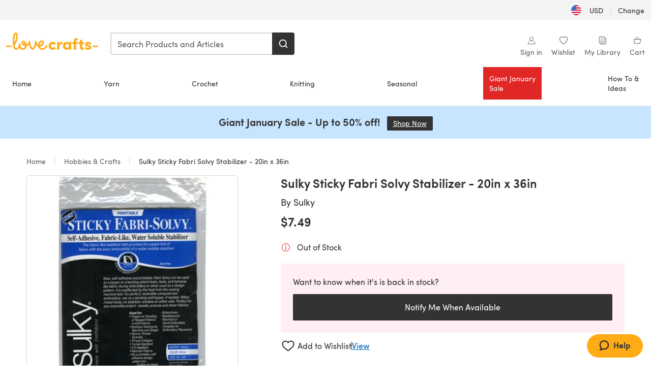

--- FILE ---
content_type: text/html; charset=utf-8
request_url: https://www.lovecrafts.com/en-us/p/sulky-sticky-fabri-solvy-stabilizer-20in-x-36in
body_size: 53589
content:
<!doctype html>
<html data-n-head-ssr dir="ltr" lang="en-US" data-n-head="%7B%22dir%22:%7B%22ssr%22:%22ltr%22%7D,%22lang%22:%7B%22ssr%22:%22en-US%22%7D%7D">
  <head >
    <title>Sulky Sticky Fabri Solvy Stabilizer - 20in x 36in | LoveCrafts</title><meta data-n-head="ssr" charset="utf-8"><meta data-n-head="ssr" name="viewport" content="width=device-width, initial-scale=1"><meta data-n-head="ssr" name="format-detection" content="telephone=no"><meta data-n-head="ssr" rel="preload" as="font" type="font/woff2" href="https://cms.prod.lovecrafts.co/media/fonts/sofia_pro_regular.woff2" crossorigin="anonymous"><meta data-n-head="ssr" rel="preload" as="font" type="font/woff2" href="https://cms.prod.lovecrafts.co/media/fonts/sofia_pro_semi_bold.woff2" crossorigin="anonymous"><meta data-n-head="ssr" name="generator" content="Vue Storefront 2"><meta data-n-head="ssr" data-hid="description" name="description" content="Shop Sulky Sticky Fabri Solvy Stabilizer - 20in x 36in, perfect for your Embroidery projects."><meta data-n-head="ssr" data-hid="robots" name="robots" content="index,follow"><meta data-n-head="ssr" data-hid="og:image" name="og:image" content="https://isv.prod.lovecrafts.co/v1/images/de7386d3082be3aa80f0cc0d9844064a/de3c0304-5a8d-4c36-8c63-eb238c6854f0.jpg/0/-/416x416"><link data-n-head="ssr" rel="icon" type="image/x-icon" href="/icons/favicon-lovecrafts.ico"><link data-n-head="ssr" rel="alternate" href="https://www.lovecrafts.com/en-us/p/sulky-sticky-fabri-solvy-stabilizer-20in-x-36in" hreflang="en-us"><link data-n-head="ssr" rel="alternate" href="https://www.lovecrafts.com/en-us/p/sulky-sticky-fabri-solvy-stabilizer-20in-x-36in" hreflang="en-ca"><link data-n-head="ssr" rel="canonical" href="https://www.lovecrafts.com/en-us/p/sulky-sticky-fabri-solvy-stabilizer-20in-x-36in"><link data-n-head="ssr" rel="preload" as="image" fetchpriority="high" href="https://isv.prod.lovecrafts.co/v1/images/de7386d3082be3aa80f0cc0d9844064a/de3c0304-5a8d-4c36-8c63-eb238c6854f0.jpg/0/-/416x416" imagesrcset="https://isv.prod.lovecrafts.co/v1/images/de7386d3082be3aa80f0cc0d9844064a/de3c0304-5a8d-4c36-8c63-eb238c6854f0.jpg/0/-/416x416 416w, https://isv.prod.lovecrafts.co/v1/images/3729919c6eac2370c8a34e407d92ebb4/de3c0304-5a8d-4c36-8c63-eb238c6854f0.jpg/0/-/832x832 832w, https://isv.prod.lovecrafts.co/v1/images/a85f20be9ee17a95737083910a17a220/de3c0304-5a8d-4c36-8c63-eb238c6854f0.jpg/0/-/1000x1000 1000w" imagesizes="(max-width: 767px) calc(100vw - 32px), 416px"><script data-n-head="ssr" data-hid="consent">
    // Google
    
    window.dataLayer = window.dataLayer || [];
    function gtag() { dataLayer.push(arguments); }
    gtag('consent', 'default', {
      ad_storage: 'granted',
      analytics_storage: 'granted',
      functionality_storage: 'granted',
      personalization_storage: 'granted',
      security_storage: 'granted',
      ad_user_data: 'granted',
      ad_personalization: 'granted'
    });
    gtag('consent', 'default', {
      ad_storage: 'denied',
      analytics_storage: 'denied',
      functionality_storage: 'denied',
      personalization_storage: 'denied',
      security_storage: 'denied',
      ad_user_data: 'denied',
      ad_personalization: 'denied',
      region: ["AT", "BE", "BG", "HR", "CY", "CZ", "DK", "EE", "FI", "FR", "DE", "GR", "HU", "IE", "IT", "LV", "LT", "LU", "MT", "NL", "PL", "PT", "RO", "SK", "SI", "ES", "SE", "NO", "IS", "LI", "GB", "CH", "US-CA", "US-CO", "US-CT", "US-VA", "US-UT"]
    });

    
      // Microsoft
      window.bing4069688 = window.bing4069688 || [];
      window.bing4069688.push('consent', 'default', {
        ad_storage: 'denied'
      });
    
    </script><script data-n-head="ssr" data-hid="rudderlabs-clean">
      const rudderKeys = Object.keys(localStorage).filter(x => x.startsWith('rudder_'));
      if (rudderKeys.length > 21) {
        rudderKeys.forEach(x => localStorage.removeItem(x));
      }
    </script><script data-n-head="ssr" data-hid="rudderlabs">
      (function() {
        "use strict";

        window.RudderSnippetVersion = "3.0.60";
        var identifier = "rudderanalytics";
        if (!window[identifier]) {
          window[identifier] = [];
        }
        var rudderanalytics = window[identifier];
        if (Array.isArray(rudderanalytics)) {
          if (rudderanalytics.snippetExecuted === true && window.console && console.error) {
            console.error("RudderStack JavaScript SDK snippet included more than once.");
          } else {
            rudderanalytics.snippetExecuted = true;
            window.rudderAnalyticsBuildType = "legacy";
            var sdkBaseUrl = "https://events-sdk.prod.lovecrafts.co";
            var sdkVersion = "v3";
            var sdkFileName = "rsa.min.js";
            var scriptLoadingMode = "async";
            var methods = [ "setDefaultInstanceKey", "load", "ready", "page", "track", "identify", "alias", "group", "reset", "setAnonymousId", "startSession", "endSession", "consent" ];
            for (var i = 0; i < methods.length; i++) {
              var method = methods[i];
              rudderanalytics[method] = function(methodName) {
                return function() {
                  if (Array.isArray(window[identifier])) {
                    rudderanalytics.push([ methodName ].concat(Array.prototype.slice.call(arguments)));
                  } else {
                    var _methodName;
                    (_methodName = window[identifier][methodName]) === null || _methodName === undefined || _methodName.apply(window[identifier], arguments);
                  }
                };
              }(method);
            }
            try {
              new Function('class Test{field=()=>{};test({prop=[]}={}){return prop?(prop?.property??[...prop]):import("");}}');
              window.rudderAnalyticsBuildType = "modern";
            } catch (e) {}
            var head = document.head || document.getElementsByTagName("head")[0];
            var body = document.body || document.getElementsByTagName("body")[0];
            window.rudderAnalyticsAddScript = function(url, extraAttributeKey, extraAttributeVal) {
              var scriptTag = document.createElement("script");
              scriptTag.src = url;
              scriptTag.setAttribute("data-loader", "RS_JS_SDK");
              if (extraAttributeKey && extraAttributeVal) {
                scriptTag.setAttribute(extraAttributeKey, extraAttributeVal);
              }
              if (scriptLoadingMode === "async") {
                scriptTag.async = true;
              } else if (scriptLoadingMode === "defer") {
                scriptTag.defer = true;
              }
              if (head) {
                head.insertBefore(scriptTag, head.firstChild);
              } else {
                body.insertBefore(scriptTag, body.firstChild);
              }
            };
            window.rudderAnalyticsMount = function() {
              (function() {
                if (typeof globalThis === "undefined") {
                  var getGlobal = function getGlobal() {
                    if (typeof self !== "undefined") {
                      return self;
                    }
                    if (typeof window !== "undefined") {
                      return window;
                    }
                    return null;
                  };
                  var global = getGlobal();
                  if (global) {
                    Object.defineProperty(global, "globalThis", {
                      value: global,
                      configurable: true
                    });
                  }
                }
              })();
              window.rudderAnalyticsAddScript("".concat(sdkBaseUrl, "/").concat(sdkVersion, "/").concat(window.rudderAnalyticsBuildType, "/").concat(sdkFileName), "data-rsa-write-key", "2erkLjtKgPvvp2JvL9ZflCBVULL");
            };
            if (typeof Promise === "undefined" || typeof globalThis === "undefined") {
              window.rudderAnalyticsAddScript("https://polyfill-fastly.io/v3/polyfill.min.js?version=3.111.0&features=Symbol%2CPromise&callback=rudderAnalyticsMount");
            } else {
              window.rudderAnalyticsMount();
            }
          }
        }
      })();
    </script><script data-n-head="ssr" data-hid="cookieyes-event">
    document.addEventListener('cookieyes_banner_load', (eventData) => {
      const data = eventData.detail;

      const categories = Object.entries(data.categories).reduce((accumulator, [k, v]) => {
        accumulator[v ? 'allowedConsentIds' : 'deniedConsentIds'].push(k);
        return accumulator;
      }, {allowedConsentIds:[], deniedConsentIds:[]});

      const consentOptions={"consentManagement":{"enabled":true,"provider":"custom"}};

      if (data.activeLaw !== 'gdpr' || data.isUserActionCompleted) {
        
          window.bing4069688.push('consent', 'update', {
            ad_storage: data.categories.advertisement ? 'granted' : 'denied'
          });
        
        
        consentOptions.consentManagement = {...consentOptions.consentManagement, ...categories};
      } else {
        consentOptions.preConsent = {"enabled":true,"storage":{"strategy":"anonymousId"},"events":{"delivery":"buffer"}};
      }

      document.addEventListener('cookieyes_consent_update', (eventData) => {
        
          window.bing4069688.push('consent', 'update', {
            ad_storage: eventData.detail.accepted.includes('advertisement') ? 'granted' : 'denied'
          });
        

        rudderanalytics.consent({
          consentManagement: {
            allowedConsentIds: eventData.detail.accepted,
            deniedConsentIds: eventData.detail.rejected
          }
        });
      });

      window.rudderanalytics.load("2erkLjtKgPvvp2JvL9ZflCBVULL", "https://events.prod.lovecrafts.co", {
        configUrl: "https://events-api.prod.lovecrafts.co",
        ...consentOptions,
        externalAnonymousIdCookieName: 'ajs_anonymous_id',
        storage: {
          type: "localStorage"
        }
      });
    });
    </script><script data-n-head="ssr" data-hid="cookieyes" src="https://cdn-cookieyes.com/client_data/59860e8ef1dcbb12efcf6317/script.js" defer></script><script data-n-head="ssr" type="application/ld+json">{"@context":"https://schema.org","@graph":[{"@context":"https://schema.org","@id":"https://www.lovecrafts.com/en-us/p/sulky-sticky-fabri-solvy-stabilizer-20in-x-36in#breadcrumb","@type":"BreadcrumbList","itemListElement":[{"@type":"ListItem","position":1,"item":{"@id":"https://www.lovecrafts.com/en-us","name":"Home"}},{"@type":"ListItem","position":2,"item":{"@id":"https://www.lovecrafts.com/en-us/l/hobbies-and-crafts","name":"Hobbies & Crafts"}}]},{"@type":"ImageObject","@id":"https://www.lovecrafts.com/en-us/p/sulky-sticky-fabri-solvy-stabilizer-20in-x-36in#primaryimage","inLanguage":"en-US","url":"https://isv.prod.lovecrafts.co/v1/images/a85f20be9ee17a95737083910a17a220/de3c0304-5a8d-4c36-8c63-eb238c6854f0.jpg/0/-/1000x1000","contentUrl":"https://isv.prod.lovecrafts.co/v1/images/a85f20be9ee17a95737083910a17a220/de3c0304-5a8d-4c36-8c63-eb238c6854f0.jpg/0/-/1000x1000","width":390,"height":390},{"@context":"https://schema.org","@type":"Product","mainEntityOfPage":{"@id":"https://www.lovecrafts.com/en-us/p/sulky-sticky-fabri-solvy-stabilizer-20in-x-36in#webpage"},"description":"This stabilizer works the same way as regular Fabri-Solvy with a self-adhesive backing! Print, copy, or draw your design on it, then peel off the release sheet and stick the design in place for hand-embroidery, applique, needlepunch, or quilting. With no paper component, it washes away quickly and completely every time! This package contains one 20x36 inch sheet of white heavy weight stabilizer. Imported.","name":"Sulky Sticky Fabri Solvy Stabilizer - 20in x 36in","image":{"@id":"https://isv.prod.lovecrafts.co/v1/images/a85f20be9ee17a95737083910a17a220/de3c0304-5a8d-4c36-8c63-eb238c6854f0.jpg/0/-/1000x1000#primaryimage"},"offers":{"@type":"Offer","availability":"https://schema.org/OutOfStock","price":"7.49","priceCurrency":"USD"},"sku":"10304835","brand":{"@type":"Brand","name":"Sulky"}}]}</script><link rel="preload" href="https://assets.prod.lovecrafts.co/_nuxt/a71037f.modern.js" as="script"><link rel="preload" href="https://assets.prod.lovecrafts.co/_nuxt/d989a86.modern.js" as="script"><link rel="preload" href="https://assets.prod.lovecrafts.co/_nuxt/css/53db6c0.css" as="style"><link rel="preload" href="https://assets.prod.lovecrafts.co/_nuxt/ef2b45d.modern.js" as="script"><link rel="preload" href="https://assets.prod.lovecrafts.co/_nuxt/css/1a132a2.css" as="style"><link rel="preload" href="https://assets.prod.lovecrafts.co/_nuxt/de2a539.modern.js" as="script"><link rel="stylesheet" href="https://assets.prod.lovecrafts.co/_nuxt/css/53db6c0.css"><link rel="stylesheet" href="https://assets.prod.lovecrafts.co/_nuxt/css/1a132a2.css">
  </head>
  <body class="lovecrafts" data-n-head="%7B%22class%22:%7B%22ssr%22:%22lovecrafts%22%7D%7D">
    <div data-server-rendered="true" id="__nuxt"><!----><div id="__layout"><div class="layout non-js" data-v-e1262b6a><a href="#main-content" class="visually-hidden" data-v-e1262b6a>Skip to main content</a> <div data-v-67432fbc data-v-e1262b6a><noscript data-v-67432fbc><div class="sf-notification noscript-warning color-warning" data-v-67432fbc><span role="none" class="sf-notification__icon sf-icon" style="--icon-size:24px;" data-v-67432fbc><svg width="24" height="24" viewBox="0 0 24 24" fill="none" xmlns="http://www.w3.org/2000/svg" role="none"><path stroke="var(--icon-color)" d="M12 21C16.9706 21 21 16.9706 21 12C21 7.02944 16.9706 3 12 3C7.02944 3 3 7.02944 3 12C3 16.9706 7.02944 21 12 21Z" stroke-width="1.25"></path><path fill="var(--icon-color)" d="M12 9.74999C11.3233 9.74999 10.7143 9.17856 10.7143 8.46427C10.7143 7.74999 11.3233 7.17856 12 7.17856C12.6767 7.17856 13.2857 7.74999 13.2857 8.46427C13.2857 9.17856 12.7444 9.74999 12 9.74999Z"></path><path fill="var(--icon-color)" d="M12.3214 11.3571H11.6786C11.3235 11.3571 11.0357 11.645 11.0357 12V16.5C11.0357 16.855 11.3235 17.1429 11.6786 17.1429H12.3214C12.6765 17.1429 12.9643 16.855 12.9643 16.5V12C12.9643 11.645 12.6765 11.3571 12.3214 11.3571Z"></path></svg></span> <div><div class="sf-notification__title smartphone-only display-none">
          
        </div> <strong data-v-67432fbc>JavaScript seems to be disabled in your browser.</strong> <p class="noscript-text" data-v-67432fbc>You must have JavaScript enabled in your browser to utilize the functionality of this website.</p> <a href="https://www.enable-javascript.com/en" rel="noopener noreferrer" target="_blank" data-v-67432fbc>Enable JavaScript
        </a></div> <button type="button" aria-label="Close notification" class="display-none sf-button--pure sf-notification__close sf-button"><span class="sf-icon color-white" style="--icon-color:;--icon-size:;"><svg viewBox="0 0 24 24" preserveAspectRatio="none" class="sf-icon-path"><defs><linearGradient id="linearGradient-17717199" x1="0" y1="0" x2="1" y2="0"><stop offset="1" stop-color="var(--icon-color)"></stop> <stop offset="0" stop-color="var(--icon-color-negative, var(--c-gray-variant))"></stop></linearGradient></defs> <path d="M21.261 2.22a.748.748 0 00-1.057 0l-8.464 8.463-8.463-8.464a.748.748 0 10-1.058 1.058l8.464 8.463-8.464 8.464a.748.748 0 101.058 1.057l8.463-8.463 8.464 8.463a.748.748 0 101.057-1.057l-8.463-8.464 8.463-8.463a.748.748 0 000-1.058z" fill="var(--icon-color)" style="height:100%;"></path></svg></span></button></div></noscript></div> <div class="sf-top-bar desktop-only" data-v-e1262b6a><div class="sf-top-bar__container"><div class="sf-top-bar__left"></div> <div class="sf-top-bar__center"></div> <div class="sf-top-bar__right"><div class="locale-container"><button type="button" data-cy="locale-select_change-langauge" class="container__lang container__lang--selected sf-button"><span class="country-img sf-icon"><img src="https://assets.prod.lovecrafts.co/_nuxt/assets/flags/US.924e9b.svg" alt="US" loading="eager"></span> <span class="selected-country">
      USD <span aria-hidden="true" class="divider">|</span>
      Change
    </span></button></div></div></div></div> <div id="layout" data-v-e1262b6a><div class="app-header" data-v-e1262b6a><div class="the-header-wrapper"><div class="the-header"><div active-sidebar="activeSidebar" class="sf-header"><div class="sf-header__wrapper"><header class="sf-header__header">​ <div class="sf-header__aside"></div> <div class="sf-header__actions"><div class="logo-container"><button aria-label="Open mobile menu" class="sf-header__hamburger smartphone-only"><span role="none" class="sf-header__icon sf-icon" style="--icon-size:25px;"><svg width="24" height="24" viewBox="0 0 24 24" fill="none" xmlns="http://www.w3.org/2000/svg" role="none"><path d="M3.75 4.5H20.25C20.7 4.5 21 4.8 21 5.25C21 5.7 20.7 6 20.25 6H3.75C3.3 6 3 5.7 3 5.25C3 4.8 3.3 4.5 3.75 4.5Z" fill="var(--icon-color)"></path><path d="M3.75 11.25H20.25C20.7 11.25 21 11.55 21 12C21 12.45 20.7 12.75 20.25 12.75H3.75C3.3 12.75 3 12.45 3 12C3 11.55 3.3 11.25 3.75 11.25Z" fill="var(--icon-color)"></path><path d="M3.75 18H20.25C20.7 18 21 18.3 21 18.75C21 19.2 20.7 19.5 20.25 19.5H3.75C3.3 19.5 3 19.2 3 18.75C3 18.3 3.3 18 3.75 18Z" fill="var(--icon-color)"></path></svg></span> <span class="sf-header__icon-label">Menu</span></button> <a href="/en-us" class="sf-header__logo"><span class="sf-header__logo-image sf-icon"><svg xmlns="http://www.w3.org/2000/svg" width="181" height="34" role="img" viewBox="0 0 736.8 138.9" xml:space="preserve" id="lovecrafts-secondary" preserveAspectRatio="xMinYMin meet"><title>LoveCrafts</title><g fill="#FFAB15" style="fill:var(--custom-fill-color-0,#FFAB15);"><path d="M39.5 105.2H5.6c-3.1 0-5.6 2.5-5.6 5.6 0 3.1 2.5 5.6 5.6 5.6h33.9c3.1 0 5.6-2.5 5.6-5.6 0-3.1-2.5-5.6-5.6-5.6zM323.6 102.3c-1.4.6-2.5 2-3.5 3.3-.3.3-7.3 9.3-11.8 13.2-4.2 3.6-11.5 7.4-18.5 7.3-14.8-.2-19.6-11.7-19.6-11.7s15.7-2.9 25.2-13.7c8.3-9.4 8.6-19 6.4-25-2.7-7.3-9.6-12.1-17.7-12-11 .1-19.2 8.4-23.7 17.4-2.7 5.4-4.4 11.7-4.9 18.1-7.5-6.5-9.6-20.8-10.5-24.6-.8-3.7-1.4-5-2.4-6.1-1.6-1.8-4.1-2.4-5.9-2.1-6.8.8-6.2 7.7-6 11.9.1 1.4.1 2.8.1 4.1-.9 12.4-5.4 25.3-13.1 36.6-3.1 4.5-4.9 6-5.2 6-.4 0-2.6-1.5-5-4.8-7.1-9.8-11.9-22.4-13.5-34.5-.4-2.9-.5-5.8-.3-9.1.2-2.9.2-5.8-1.7-8-1.2-1.4-3.1-2.2-5-2.2-2.9 0-5.5 1.7-6.4 4.2-.3.5-.7 2.9-.8 4.3-.3 4.6-1.7 9.6-3.9 12.4-4.4 5.9-11.5 8-11.5 8s-2.5-15.7-14-25.3c-4.1-3.4-8.3-4.6-12.7-4.8-7.2-.2-15.7 5.9-13.8 17.8.6 3.9 2.3 8.2 4.9 12 7.5 11.1 19.4 13.7 23.1 14.3 0 1.4-1.4 6.8-5.8 11-2.7 2.6-7.4 5.3-13 5.3-4.6 0-8.6-2.3-11.3-5-3.4-3.2-6.2-8.4-6.9-12.3-.2-1.2-1.2-7.5 2-12.3 1.3-1.9 1.4-4.1.4-5.9-1.2-2.2-3.7-3.6-6.3-3.6-2.2 0-3.9 1.2-5.4 3-2 2.4-3.4 6-3.9 12.4-.7 9-12.5 24.4-21 24.1-6.8-.2-10.5-12.6-12.1-20.9 0 0 18.2-30.5 22.6-58.4C95.4 19.6 91 10 87.8 5.4 85.3 2 81.5-.1 77.3 0c-3.6.1-6.4 1.2-9.2 3.8-5.2 4.7-9.4 15.3-12.5 33.9-2 12.3-2.7 25.4-2.4 40.1.1 6.6.6 20.8 4.8 37 4.2 16 12.4 23.9 22.3 23.9 5.8 0 11.8-3.8 15.5-6.7 6.3-5 10.1-10.5 10.1-10.5s7 17 26.9 17.2c16.1.2 30.2-12.7 32.4-29.5v-.2l.2-.1c10.8-2.4 17.7-9.8 17.7-9.8s3.8 14.4 11.4 25c4.2 5.9 10.6 14.7 18 14.6 4.4 0 9.5-3.6 16.9-13.7 7.8-10.6 12.2-26.4 12.2-26.4s3.7 10.7 15.2 15.5c1.9 7 5.8 13.4 12 18 5.8 4.3 13.2 6.6 20.7 6.6 11.5 0 21.3-5.6 28.1-11.8 7.4-6.6 14-15.4 14.2-15.7 1.6-2.5.8-6.1-1.3-8-1.6-1.3-4.2-2.1-6.9-.9zM143.2 90.7c-6.5-6.3-6.7-9.7-6.6-10.5.2-1.8 1.6-2.1 2.1-2.1 2.1 0 4.7 4 6.1 6.1 3.4 4.7 5.8 11.2 5.8 11.2s-4-1.5-7.4-4.7zm-77.2-8s-.1-24.1 1.1-35.4c1.1-10 2.4-21.3 6.8-30.9.5-1.1 1.8-3.9 2.9-4 1-.1 1.9 2 2.5 4.7 2 8.9 1.1 19.2-1.7 32.8C74.3 64.9 66 82.7 66 82.7zm202.1 19.6s.1-8 3.6-15.1c2.8-5.7 5.9-9.2 9.7-10.5 2.9-1 5.8-.2 7.5 1.8 1.2 1.5 1.6 3.5 1.1 5.7-1.2 5.2-4.6 9-7.4 11.4-6.6 5.5-14.5 6.7-14.5 6.7zM373.5 75c10.9 0 20.7 4.7 26.6 13l-14.8 10.6c-2.5-3.9-7.1-6.2-11.8-6.2-7.7 0-15.2 5.5-15.2 14.3s7.5 14.7 15.2 14.7c4.7 0 9.3-2.2 11.8-6.2l14.8 10.5c-5.8 8.3-15.6 13.1-26.6 13.1-17.6 0-33.3-12.8-33.3-32.1 0-19.2 15.7-31.7 33.3-31.7zM426.6 137.6h-18.2V76.3h18.2v14.8c3.1-11.4 11-16.1 17.3-16.1 4.3 0 7.6.8 10.5 2.2l-3.3 16.4c-3.3-1.6-6.4-1.8-9.3-1.8-10.5 0-15.2 8.3-15.2 24.4v21.4zM503.4 130.6c-3.9 5.9-13.1 8.1-17.8 8.1-15.6 0-31.2-12.2-31.2-31.9s15.6-31.9 31.2-31.9c3.9 0 13.1 1.3 17.8 8.1v-6.8h18.1v61.2h-18.1v-6.8zm-14.8-9.2c7.5 0 14.8-5.4 14.8-14.6s-7.3-14.6-14.8-14.6c-7.6 0-15.3 5.8-15.3 14.6 0 8.9 7.7 14.6 15.3 14.6zM650.4 112.4c-18.4-5-18.5-14.3-18.4-19.9.1-9 11-17.4 23.9-17.4 12.2 0 25 5.4 25.2 20.3h-17.2c-.1-4.6-4.1-5.4-6.9-5.4-3.9 0-6.6 1.8-6.4 4.6.1 1.8 1.7 3.7 5.4 4.6l10.4 2.8c14.8 4.1 16.7 13.9 16.7 17.8 0 13-13.6 19.1-26.5 19.1-12.5 0-25.4-7.5-25.6-21.1h17c.1 3.5 4.1 7.1 9 7.1 4.1-.1 7.5-2 7.5-5.1 0-2.6-1.6-4.1-6-5.2l-8.1-2.2zM609.4 76.3V55.6L591 61.5v14.8h-11.1v16.1h11V118c0 6.4 1.9 11.6 5.7 15.3 3.8 3.7 9 5.6 15.6 5.6 4.1 0 7.7-.6 9.8-1.6v-15.7c-1.7.3-3.3.5-4.7.5-5.2 0-7.9-2.6-7.9-7.6v-22H622V76.3h-12.6zM565.7 44.4c-3.8 0-11.8.6-17.6 6.7-4.2 4.5-6.4 10.5-6.4 17.9v7.3h-11.5v16.1h11.5v45.2H560V92.4h12.3V76.3H560v-6.7c0-3.4.9-5.9 2.8-7.3 1.8-1.4 3.7-2.1 6.3-2.1 2.5 0 4.6.4 5.2.5V45.6c-1.7-.8-4.6-1.2-8.6-1.2zM731.2 105.2h-33.9c-3.1 0-5.6 2.5-5.6 5.6 0 3.1 2.5 5.6 5.6 5.6h33.9c3.1 0 5.6-2.5 5.6-5.6 0-3.1-2.5-5.6-5.6-5.6z"></path></g></svg></span></a> <a href="/en-us/cart" class="smartphone-only lc-link--pure sf-header__cart"><span role="none" class="sf-header__icon sf-icon" style="--icon-size:25px;"><svg width="25" height="25" viewBox="0 0 25 25" fill="none" xmlns="http://www.w3.org/2000/svg" role="none"><path d="M16.7558 9.77767C16.3958 9.77767 16.1258 9.50767 16.1258 9.14767C16.1258 6.89767 14.5958 5.18767 12.6158 5.18767C10.5458 5.18767 9.10579 6.80767 9.10579 8.96767C9.10579 9.32767 8.83579 9.59767 8.47579 9.59767C8.11579 9.59767 7.93579 9.41767 7.93579 9.05767C7.93579 6.17767 9.91579 4.01767 12.6158 4.01767C15.2258 4.01767 17.2958 6.26767 17.2958 9.14767C17.2958 9.50767 17.1158 9.77767 16.7558 9.77767Z" fill="var(--icon-color)"></path><path d="M18.9157 20.2177H6.31572C6.04572 20.2177 5.77572 19.9477 5.68572 19.6777L3.61572 9.41767C3.61572 9.23767 3.61572 8.96767 3.70572 8.87767C3.79572 8.69767 3.97572 8.60767 4.15572 8.60767H20.9857C21.1657 8.60767 21.3457 8.69767 21.4357 8.87767C21.6157 9.05767 21.6157 9.23767 21.6157 9.41767L19.5457 19.6777C19.4557 19.9477 19.2757 20.2177 18.9157 20.2177ZM6.76572 18.9577H18.4657L20.2657 9.86767H4.96572L6.76572 18.9577Z" fill="var(--icon-color)"></path></svg></span> <div class="cart-badge-wrapper" style="display:none;"><span class="sf-badge--number cart-badge sf-badge">0</span></div> <span class="sf-header__icon-label">Cart</span></a> <form autocomplete="off" method="get" action="/en-us/search" role="search" class="search-wrapper"><div class="sf-search-bar sf-header__search"><div data-testid="q" class="sf-input"><div class="sf-input__wrapper"><input id="q" name="q" type="search" role="combobox" aria-controls="search-autocomplete" aria-autocomplete="both" aria-haspopup="dialog" aria-expanded="false" placeholder="Search Products and Articles" aria-label="Search" value=""> <span class="sf-input__bar"></span> <label for="q" class="sf-input__label will-change display-none"></label> <!----></div> <div class="sf-input__error-message"><div class="display-none"></div></div></div> <div id="search-autocomplete" role="dialog" hidden="hidden" class="autocomplete"><div hidden="hidden" class="type-headers-wrapper"><ul class="type-headers"><li data-list="text-suggestions"><button type="button" class="sf-button sf-button--pure type-headers__tab-btn">
          Products<span class="count count--products"></span></button></li> <li data-list="articles"><button type="button" class="sf-button sf-button--pure type-headers__tab-btn">
          Articles<span class="count count--articles"></span></button></li></ul></div> <div hidden="hidden" data-list="recent-searches" class="suggestion-list text"><header><h4>Recent Searches</h4> <button type="button" aria-label="Recent Searches Clear" class="sf-button sf-button--text clear-all">
        Clear
      </button></header> <ul aria-label="Recent Searches"></ul></div> <div hidden="hidden" data-list="text-suggestions" class="suggestion-list text"><h4 aria-hidden="true" class="suggestion-list__title">
      Products <span class="count count--products"></span></h4> <ul aria-label="Products"></ul> <button type="submit" class="sf-button autocomplete__see-all">
      See all search results
    </button></div> <div hidden="hidden" data-list="articles" class="suggestion-list image"><h4 aria-hidden="true" class="suggestion-list__title">
      Articles <span class="count count--articles"></span></h4> <ul aria-label="Articles"></ul></div> <div hidden="hidden" aria-live="polite" class="no-results"><span>No matches found for '<strong></strong>'</span></div></div> <button type="submit" aria-label="Search" class="search-button sf-button"><span role="none" class="sf-icon" style="--icon-color:var(--c-white);--icon-size:20px;"><svg viewBox="0 0 24 24" preserveAspectRatio="none" role="none" class="sf-icon-path"><title></title> <!----> <path d="M21.668 20.108l-3.59-3.562c2.803-3.588 2.508-8.698-.713-11.917A8.948 8.948 0 0010.998 2c-2.41 0-4.671.934-6.368 2.629A8.937 8.937 0 002 10.992c0 2.408.934 4.669 2.63 6.364a8.948 8.948 0 006.368 2.628 8.893 8.893 0 005.532-1.916l3.565 3.612c.22.221.492.32.786.32.295 0 .566-.123.787-.32.443-.417.443-1.13 0-1.572zm-3.884-9.116a6.723 6.723 0 01-1.992 4.792 6.777 6.777 0 01-4.794 1.99 6.773 6.773 0 01-4.795-1.99 6.769 6.769 0 01-1.991-4.792c0-1.818.712-3.514 1.991-4.791a6.777 6.777 0 014.795-1.99c1.819 0 3.516.711 4.794 1.99a6.729 6.729 0 011.992 4.791z" fill="var(--icon-color)" style="height:100%;"></path></svg></span></button></div> <button type="reset" aria-label="Clear search" class="clear"><span role="none" class="sf-icon" style="--icon-size:14px;"><svg height="14" viewBox="0 0 14 14" width="14" xmlns="http://www.w3.org/2000/svg" role="none"><path d="m32 11v16m-8-8h16" fill="none" stroke="currentColor" stroke-linecap="round" stroke-linejoin="round" stroke-width="1.5" transform="matrix(.70710678 -.70710678 .70710678 .70710678 -29.062446 16.192388)"></path></svg></span></button></form></div> <div class="sf-header__icons"><a href="/en-us/account" data-testid="accountIcon" class="lc-link--pure sf-header__action"><span role="none" class="sf-header__icon sf-icon" style="--icon-size:1.25rem;"><svg width="25" height="25" viewBox="0 0 25 25" fill="none" xmlns="http://www.w3.org/2000/svg" role="none"><g clip-path="url(#clip0)"><path d="M21.0051 20.5552C21.0051 15.9146 17.2083 12.1177 12.5676 12.1177C7.927 12.1177 4.13013 15.9146 4.13013 20.5552H21.0051Z" stroke="var(--icon-color)" stroke-width="1.25" stroke-miterlimit="10" stroke-linecap="round" stroke-linejoin="round"></path><path d="M12.5676 12.1177C14.8976 12.1177 16.7864 10.2289 16.7864 7.89893C16.7864 5.56897 14.8976 3.68018 12.5676 3.68018C10.2377 3.68018 8.34888 5.56897 8.34888 7.89893C8.34888 10.2289 10.2377 12.1177 12.5676 12.1177Z" stroke="var(--icon-color)" stroke-width="1.25" stroke-miterlimit="10" stroke-linecap="round" stroke-linejoin="round"></path></g><defs><clipPath id="clip0"><rect width="24" height="24" fill="white" transform="translate(0.567627 0.117676)"></rect></clipPath></defs></svg></span> <div class="notifications-badge-wrapper" style="display:none;"><span class="sf-badge--number notifications-badge sf-badge">
                
              </span></div> <span class="header-action-text">Sign in</span></a> <a href="/en-us/account/wishlist" data-testid="wishlistIcon" class="lc-link--pure sf-header__action"><span role="none" class="sf-header__icon sf-icon" style="--icon-size:1.25rem;"><svg width="24" height="24" viewBox="0 0 24 24" fill="none" xmlns="http://www.w3.org/2000/svg" role="none"><path d="M15.8842 3C14.5579 3 12.9474 3.94737 12 5.17895C11.0526 3.94737 9.44211 3 8.11579 3C5.36842 3 3 5.46316 3 8.30526C3 13.8 11.0526 20.0526 12 20.0526C12.9474 20.0526 21 13.8 21 8.30526C21 5.46316 18.6316 3 15.8842 3Z" stroke="currentColor" stroke-width="1.25" stroke-linecap="round" stroke-linejoin="round"></path></svg></span> <span class="header-action-text">
              Wishlist
            </span></a> <a href="/en-us/account/library" data-testid="libraryIcon" class="lc-link--pure sf-header__action"><span role="none" class="sf-header__icon sf-icon" style="--icon-size:1.25rem;"><svg width="25" height="25" viewBox="0 0 25 25" fill="none" xmlns="http://www.w3.org/2000/svg" role="none"><path fill-rule="evenodd" clip-rule="evenodd" d="M19.5383 5.88691H17.1088V4.15243C17.1088 3.58076 16.6466 3.11768 16.0767 3.11768H4.98704C4.42037 3.11768 3.95496 3.58433 3.95496 4.15674V17.3094C3.95496 17.8812 4.41897 18.3484 4.98704 18.3484H7.41649V20.0786C7.41649 20.6504 7.8805 21.1177 8.44858 21.1177H19.5383C20.1049 21.1177 20.5703 20.651 20.5703 20.0786V6.92597C20.5703 6.3542 20.1063 5.88691 19.5383 5.88691Z" stroke="var(--icon-color)" stroke-width="1.25"></path><path d="M5.73975 18.3484H16.0767C16.6432 18.3484 17.1088 17.8809 17.1088 17.3073C17.1088 16.9248 17.1088 13.128 17.1088 5.91681" stroke="var(--icon-color)" stroke-width="1.25"></path><path d="M7.07043 6.57922H13.9935V7.61768H7.07043V6.57922ZM7.07043 10.0408H13.9935V11.0792H7.07043V10.0408ZM7.07043 13.5023H13.9935V14.5408H7.07043V13.5023Z" fill="var(--icon-color)"></path></svg></span> <span class="header-action-text">My Library</span></a> <a href="/en-us/cart" data-testid="cartIcon" class="lc-link--pure sf-header__action"><span role="none" class="sf-header__icon sf-icon" style="--icon-size:1.25rem;"><svg width="25" height="25" viewBox="0 0 25 25" fill="none" xmlns="http://www.w3.org/2000/svg" role="none"><path d="M16.7558 9.77767C16.3958 9.77767 16.1258 9.50767 16.1258 9.14767C16.1258 6.89767 14.5958 5.18767 12.6158 5.18767C10.5458 5.18767 9.10579 6.80767 9.10579 8.96767C9.10579 9.32767 8.83579 9.59767 8.47579 9.59767C8.11579 9.59767 7.93579 9.41767 7.93579 9.05767C7.93579 6.17767 9.91579 4.01767 12.6158 4.01767C15.2258 4.01767 17.2958 6.26767 17.2958 9.14767C17.2958 9.50767 17.1158 9.77767 16.7558 9.77767Z" fill="var(--icon-color)"></path><path d="M18.9157 20.2177H6.31572C6.04572 20.2177 5.77572 19.9477 5.68572 19.6777L3.61572 9.41767C3.61572 9.23767 3.61572 8.96767 3.70572 8.87767C3.79572 8.69767 3.97572 8.60767 4.15572 8.60767H20.9857C21.1657 8.60767 21.3457 8.69767 21.4357 8.87767C21.6157 9.05767 21.6157 9.23767 21.6157 9.41767L19.5457 19.6777C19.4557 19.9477 19.2757 20.2177 18.9157 20.2177ZM6.76572 18.9577H18.4657L20.2657 9.86767H4.96572L6.76572 18.9577Z" fill="var(--icon-color)"></path></svg></span> <div class="cart-badge-wrapper" style="display:none;"><span class="sf-badge--number cart-badge sf-badge">0</span></div> <span class="header-action-text">Cart</span></a></div> <nav class="sf-header__navigation"><div id="menu-backdrop"></div> <div class="nav-wrapper"><!----> <div data-target="Home" class="sf-header-navigation-item sale-none"><div class="sf-header-navigation-item__item"><a href="/en-us/" class="sf-link sf-header-navigation-item__link lc-link--pure">Home</a></div></div><div data-target="Yarn" class="sf-header-navigation-item sale-none has-children"><div class="sf-header-navigation-item__item"><a href="/en-us/l/yarns" class="sf-link sf-header-navigation-item__link lc-link--pure">Yarn</a></div></div><div data-target="Crochet" class="sf-header-navigation-item sale-none has-children"><div class="sf-header-navigation-item__item"><a href="/en-us/l/crochet" class="sf-link sf-header-navigation-item__link lc-link--pure">Crochet</a></div></div><div data-target="Knitting" class="sf-header-navigation-item sale-none has-children"><div class="sf-header-navigation-item__item"><a href="/en-us/l/knitting" class="sf-link sf-header-navigation-item__link lc-link--pure">Knitting</a></div></div><div data-target="Seasonal" class="sf-header-navigation-item sale-none has-children"><div class="sf-header-navigation-item__item"><a href="/en-us/c/h/seasonal-inspiration" class="sf-link sf-header-navigation-item__link lc-link--pure">Seasonal</a></div></div><div data-target="Giant January Sale" class="sf-header-navigation-item sale-big has-children"><div class="sf-header-navigation-item__item"><a href="/en-us/l/all-crafts-promotions/promotions/january-sale" class="sf-link sf-header-navigation-item__link lc-link--pure">Giant January Sale</a></div></div><div data-target="How To &amp; Ideas" class="sf-header-navigation-item sale-none has-children"><div class="sf-header-navigation-item__item"><a href="/en-us/c/h/inspiration" class="sf-link sf-header-navigation-item__link lc-link--pure">How To &amp; Ideas</a></div></div></div> <div class="sf-mega-menu hide-mobile"><div class="sf-bar sf-mega-menu__bar"><div><button type="button" aria-label="back" class="sf-button--pure sf-bar__icon sf-button"><span class="sf-icon" style="--icon-color:;--icon-size:0.875rem;"><svg viewBox="0 0 24 24" preserveAspectRatio="none" class="sf-icon-path"><defs><linearGradient id="linearGradient-17717785" x1="0" y1="0" x2="1" y2="0"><stop offset="1" stop-color="var(--icon-color)"></stop> <stop offset="0" stop-color="var(--icon-color-negative, var(--c-gray-variant))"></stop></linearGradient></defs> <path d="M15.636 2L17 3.6 9.746 12 17 20.4 15.636 22 7 12z" fill="var(--icon-color)" style="height:100%;"></path></svg></span></button></div> <div><div class="sf-bar__title">Menu</div></div> <div><button type="button" aria-label="close" class="display-none sf-button--pure sf-bar__icon sf-button"><span class="sf-icon" style="--icon-color:;--icon-size:14px;"><svg viewBox="0 0 24 24" preserveAspectRatio="none" class="sf-icon-path"><defs><linearGradient id="linearGradient-17717786" x1="0" y1="0" x2="1" y2="0"><stop offset="1" stop-color="var(--icon-color)"></stop> <stop offset="0" stop-color="var(--icon-color-negative, var(--c-gray-variant))"></stop></linearGradient></defs> <path d="M21.261 2.22a.748.748 0 00-1.057 0l-8.464 8.463-8.463-8.464a.748.748 0 10-1.058 1.058l8.464 8.463-8.464 8.464a.748.748 0 101.058 1.057l8.463-8.463 8.464 8.463a.748.748 0 101.057-1.057l-8.463-8.464 8.463-8.463a.748.748 0 000-1.058z" fill="var(--icon-color)" style="height:100%;"></path></svg></span></button></div></div> <div class="sf-mega-menu__content"><div class="sf-mega-menu__menu"><div class="menu-item-level-1 sale-none"><div class="sf-mega-menu-column is-active"><a href="/en-us/" data-label="Home" class="menu-link lc-link--pure sale-none" style="display:none;">
                  Home
                  <!----></a> <div class="sf-mega-menu-column__content"></div></div></div><div class="menu-item-level-1 sale-none"><div class="sf-mega-menu-column is-active"><a href="/en-us/l/yarns" data-label="Yarn" class="menu-link lc-link--pure sale-none" style="display:none;">
                  Yarn
                  <span role="none" class="open-right sf-icon" style="--icon-color:var(--c-black);--icon-size:18px;"><svg viewBox="0 0 24 24" preserveAspectRatio="none" role="none" class="sf-icon-path"><title></title> <!----> <path d="M8.364 22L7 20.4l7.254-8.4L7 3.6 8.364 2 17 12z" fill="var(--icon-color)" style="height:100%;"></path></svg></span></a> <div class="sf-mega-menu-column__content"> <ul class="sf-list menu-content-level-1" style="display:none;"><li class="sf-list__item"><a href="/en-us/l/yarns?sort=newest" class="menu-item-level-2 lc-link--pure no-child">
                    New In
                    <!----></a> <ul class="sf-list"></ul></li><li class="sf-list__item"><a href="/en-us/l/yarns/multi-packs-and-kits" class="menu-item-level-2 lc-link--pure no-child">
                    Save With Yarn Packs
                    <!----></a> <ul class="sf-list"></ul></li><li class="sf-list__item"><a href="/en-us/l/back-in-stock" class="menu-item-level-2 lc-link--pure no-child">
                    Back In Stock
                    <!----></a> <ul class="sf-list"></ul></li><li class="sf-list__item"><a href="/en-us/l/all-crafts-promotions/promotions/outlet-lovecrafts?filter-type.en-US=Yarns" class="menu-item-level-2 lc-link--pure no-child">
                    Yarn Sale
                    <!----></a> <ul class="sf-list"></ul></li><li class="sf-list__item"><a href="/en-us/c/article/yarns-all-brands" class="menu-item-level-2 lc-link--pure">
                    Yarn Brands
                    <span role="none" class="open-right sf-icon" style="--icon-size:18px;"><svg viewBox="0 0 24 24" preserveAspectRatio="none" role="none" class="sf-icon-path"><title></title> <!----> <path d="M8.364 22L7 20.4l7.254-8.4L7 3.6 8.364 2 17 12z" fill="var(--icon-color)" style="height:100%;"></path></svg></span></a> <ul class="sf-list"><li class="sf-list__item menu-item-level-3"><a href="/en-us/l/yarns/yarns-by-brand/berroco-yarn" class="lc-link--pure">Berroco</a></li><li class="sf-list__item menu-item-level-3"><a href="/en-us/l/yarns/yarns-by-brand/cascade-yarn" class="lc-link--pure">Cascade Yarns</a></li><li class="sf-list__item menu-item-level-3"><a href="/en-us/l/yarns/yarns-by-brand/debbie-bliss-yarn" class="lc-link--pure">Debbie Bliss</a></li><li class="sf-list__item menu-item-level-3"><a href="/en-us/l/yarns/yarns-by-brand/hayfield-yarn" class="lc-link--pure">Hayfield</a></li><li class="sf-list__item menu-item-level-3"><a href="/en-us/l/yarns/yarns-by-brand/king-cole-yarn" class="lc-link--pure">King Cole</a></li><li class="sf-list__item menu-item-level-3"><a href="/en-us/l/yarns/yarns-by-brand/lion-brand-yarn" class="lc-link--pure">Lion Brand</a></li><li class="sf-list__item menu-item-level-3"><a href="/en-us/l/yarns/yarns-by-brand/malabrigo-yarn" class="lc-link--pure">Malabrigo</a></li><li class="sf-list__item menu-item-level-3"><a href="/en-us/l/yarns/yarns-by-brand/noro-yarn" class="lc-link--pure">Noro</a></li><li class="sf-list__item menu-item-level-3"><a href="/en-us/l/yarns/yarns-by-brand/paintbox-yarns-yarn" class="lc-link--pure">Paintbox Yarns</a></li><li class="sf-list__item menu-item-level-3"><a href="/en-us/l/yarns/yarns-by-brand/plymouth-yarn-yarn" class="lc-link--pure">Plymouth Yarn</a></li><li class="sf-list__item menu-item-level-3"><a href="/en-us/l/yarns/yarns-by-brand/rowan-yarn" class="lc-link--pure">Rowan Yarn</a></li><li class="sf-list__item menu-item-level-3"><a href="/en-us/l/yarns/yarns-by-brand/stylecraft-yarn" class="lc-link--pure">Stylecraft</a></li><li class="sf-list__item menu-item-level-3"><a href="/en-us/c/article/yarns-all-brands" class="lc-link--pure">All Yarn Brands</a></li></ul></li><li class="sf-list__item"><a href="/en-us/l/yarns" class="menu-item-level-2 lc-link--pure">
                    Yarn By Weight
                    <span role="none" class="open-right sf-icon" style="--icon-size:18px;"><svg viewBox="0 0 24 24" preserveAspectRatio="none" role="none" class="sf-icon-path"><title></title> <!----> <path d="M8.364 22L7 20.4l7.254-8.4L7 3.6 8.364 2 17 12z" fill="var(--icon-color)" style="height:100%;"></path></svg></span></a> <ul class="sf-list"><li class="sf-list__item menu-item-level-3"><a href="/en-us/l/yarns/yarns-by-weight/fingering-yarn" class="lc-link--pure">Fingering Weight Yarn</a></li><li class="sf-list__item menu-item-level-3"><a href="/en-us/l/yarns/yarns-by-weight/sport-yarn" class="lc-link--pure">Sport Weight Yarn</a></li><li class="sf-list__item menu-item-level-3"><a href="/en-us/l/yarns/yarns-by-weight/dk-yarn" class="lc-link--pure">DK Weight Yarn</a></li><li class="sf-list__item menu-item-level-3"><a href="/en-us/l/yarns/yarns-by-weight/aran-yarn" class="lc-link--pure">Aran &amp; Worsted Yarn</a></li><li class="sf-list__item menu-item-level-3"><a href="/en-us/l/yarns/yarns-by-weight/bulky-yarn" class="lc-link--pure">Chunky Yarn</a></li><li class="sf-list__item menu-item-level-3"><a href="/en-us/l/yarns/yarns-by-weight/super-bulky-yarn" class="lc-link--pure">Super Chunky Yarn</a></li><li class="sf-list__item menu-item-level-3"><a href="/en-us/l/yarns/favorite-yarns/baby-yarn" class="lc-link--pure">Baby Yarn</a></li><li class="sf-list__item menu-item-level-3"><a href="/en-us/l/yarns" class="lc-link--pure">All Yarn Weights</a></li></ul></li><li class="sf-list__item"><a href="/en-us/c/article/yarn-buying-guide" class="menu-item-level-2 lc-link--pure">
                    Yarn Fiber
                    <span role="none" class="open-right sf-icon" style="--icon-size:18px;"><svg viewBox="0 0 24 24" preserveAspectRatio="none" role="none" class="sf-icon-path"><title></title> <!----> <path d="M8.364 22L7 20.4l7.254-8.4L7 3.6 8.364 2 17 12z" fill="var(--icon-color)" style="height:100%;"></path></svg></span></a> <ul class="sf-list"><li class="sf-list__item menu-item-level-3"><a href="/en-us/l/yarns/yarns-by-fiber/bamboo-yarn" class="lc-link--pure">Bamboo Yarn</a></li><li class="sf-list__item menu-item-level-3"><a href="/en-us/l/yarns/yarns-by-fiber/cotton-yarn" class="lc-link--pure">Cotton Yarn</a></li><li class="sf-list__item menu-item-level-3"><a href="/en-us/l/yarns/yarns-by-fiber/100-cotton" class="lc-link--pure">100% Cotton Yarn</a></li><li class="sf-list__item menu-item-level-3"><a href="/en-us/l/yarns/yarns-by-fiber/linen-yarn" class="lc-link--pure">Linen Yarn</a></li><li class="sf-list__item menu-item-level-3"><a href="/en-us/l/yarns/yarns-by-fiber/merino-wool-yarn" class="lc-link--pure">Merino Wool Yarn</a></li><li class="sf-list__item menu-item-level-3"><a href="/en-us/l/yarns/yarns-by-fiber/wool-yarn" class="lc-link--pure">Wool Yarn</a></li><li class="sf-list__item menu-item-level-3"><a href="/en-us/l/yarns" class="lc-link--pure">All Yarn Fibers</a></li></ul></li><li class="sf-list__item"><a href="/en-us/l/yarns/favorite-yarns" class="menu-item-level-2 lc-link--pure">
                    Popular
                    <span role="none" class="open-right sf-icon" style="--icon-size:18px;"><svg viewBox="0 0 24 24" preserveAspectRatio="none" role="none" class="sf-icon-path"><title></title> <!----> <path d="M8.364 22L7 20.4l7.254-8.4L7 3.6 8.364 2 17 12z" fill="var(--icon-color)" style="height:100%;"></path></svg></span></a> <ul class="sf-list"><li class="sf-list__item menu-item-level-3"><a href="/en-us/l/yarns/favorite-yarns/chenille-yarn" class="lc-link--pure">Chenille Yarn</a></li><li class="sf-list__item menu-item-level-3"><a href="/en-us/l/yarns/favorite-yarns/hand-dyed-yarns" class="lc-link--pure">Hand-Dyed Yarn</a></li><li class="sf-list__item menu-item-level-3"><a href="/en-us/l/yarns/favorite-yarns/eco-yarns" class="lc-link--pure">Recycled Yarn</a></li><li class="sf-list__item menu-item-level-3"><a href="/en-us/l/yarns/favorite-yarns/sock-yarns" class="lc-link--pure">Sock Yarn</a></li><li class="sf-list__item menu-item-level-3"><a href="/en-us/p/stylecraft-special-dk" class="lc-link--pure">Stylecraft Special DK</a></li><li class="sf-list__item menu-item-level-3"><a href="/en-us/l/yarns/favorite-yarns/trendy-yarns" class="lc-link--pure">Trendy Yarns</a></li><li class="sf-list__item menu-item-level-3"><a href="/en-us/l/yarns/favorite-yarns/tweed-yarn" class="lc-link--pure">Tweed Yarn</a></li><li class="sf-list__item menu-item-level-3"><a href="/en-us/l/yarns/yarns-by-color/multi-colored-yarn" class="lc-link--pure">Variegated Yarn</a></li><li class="sf-list__item menu-item-level-3"><a href="/en-us/l/yarns/favorite-yarns" class="lc-link--pure">All Popular Yarns</a></li></ul></li><li class="sf-list__item"><span class="menu-item-level-2">
                    Yarn Guides
                    <span role="none" class="open-right sf-icon" style="--icon-size:18px;"><svg viewBox="0 0 24 24" preserveAspectRatio="none" role="none" class="sf-icon-path"><title></title> <!----> <path d="M8.364 22L7 20.4l7.254-8.4L7 3.6 8.364 2 17 12z" fill="var(--icon-color)" style="height:100%;"></path></svg></span></span> <ul class="sf-list"><li class="sf-list__item menu-item-level-3"><a href="/en-us/c/article/yarn-for-amigurumi" class="lc-link--pure">Best Yarn For Amigurumi</a></li><li class="sf-list__item menu-item-level-3"><a href="/en-us/c/article/yarn-buying-guide" class="lc-link--pure">Yarn Buying Guide</a></li><li class="sf-list__item menu-item-level-3"><a href="/en-us/c/article/yarn-weights-translated" class="lc-link--pure">Yarn Weight Chart</a></li></ul></li></ul></div></div></div><div class="menu-item-level-1 sale-none"><div class="sf-mega-menu-column is-active"><a href="/en-us/l/crochet" data-label="Crochet" class="menu-link lc-link--pure sale-none" style="display:none;">
                  Crochet
                  <span role="none" class="open-right sf-icon" style="--icon-color:var(--c-black);--icon-size:18px;"><svg viewBox="0 0 24 24" preserveAspectRatio="none" role="none" class="sf-icon-path"><title></title> <!----> <path d="M8.364 22L7 20.4l7.254-8.4L7 3.6 8.364 2 17 12z" fill="var(--icon-color)" style="height:100%;"></path></svg></span></a> <div class="sf-mega-menu-column__content"> <ul class="sf-list menu-content-level-1" style="display:none;"><li class="sf-list__item"><a href="/en-us/l/crochet" class="menu-item-level-2 lc-link--pure no-child">
                    All Crochet
                    <!----></a> <ul class="sf-list"></ul></li><li class="sf-list__item"><a href="/en-us/l/crochet/new-in-store?sort=newest" class="menu-item-level-2 lc-link--pure no-child">
                    New In
                    <!----></a> <ul class="sf-list"></ul></li><li class="sf-list__item"><a href="/en-us/l/back-in-stock?filter-craft.en-US=Knitting&amp;filter-craft.en-US=Crochet" class="menu-item-level-2 lc-link--pure no-child">
                    Back In Stock
                    <!----></a> <ul class="sf-list"></ul></li><li class="sf-list__item"><a href="/en-us/l/all-crafts-promotions/promotions/outlet-lovecrafts?filter-craft=Crochet" class="menu-item-level-2 lc-link--pure no-child">
                    Crochet Sale
                    <!----></a> <ul class="sf-list"></ul></li><li class="sf-list__item"><a href="/en-us/l/crochet" class="menu-item-level-2 lc-link--pure">
                    Popular
                    <span role="none" class="open-right sf-icon" style="--icon-size:18px;"><svg viewBox="0 0 24 24" preserveAspectRatio="none" role="none" class="sf-icon-path"><title></title> <!----> <path d="M8.364 22L7 20.4l7.254-8.4L7 3.6 8.364 2 17 12z" fill="var(--icon-color)" style="height:100%;"></path></svg></span></a> <ul class="sf-list"><li class="sf-list__item menu-item-level-3"><a href="/en-us/l/yarns/multi-packs-and-kits/kits/crochet-kits" class="lc-link--pure">Crochet Kits</a></li><li class="sf-list__item menu-item-level-3"><a href="/en-us/l/yarns/multi-packs-and-kits/kits/crochet-kits/amigurumi-kits" class="lc-link--pure">Amigurumi Kits</a></li><li class="sf-list__item menu-item-level-3"><a href="/en-us/l/yarns/multi-packs-and-kits/kits/beginners-crochet-kits" class="lc-link--pure">Beginner Crochet Kits</a></li></ul></li><li class="sf-list__item"><a href="/en-us/l/crochet/crochet-patterns/free-crochet-patterns" class="menu-item-level-2 lc-link--pure">
                    Free Crochet Patterns
                    <span role="none" class="open-right sf-icon" style="--icon-size:18px;"><svg viewBox="0 0 24 24" preserveAspectRatio="none" role="none" class="sf-icon-path"><title></title> <!----> <path d="M8.364 22L7 20.4l7.254-8.4L7 3.6 8.364 2 17 12z" fill="var(--icon-color)" style="height:100%;"></path></svg></span></a> <ul class="sf-list"><li class="sf-list__item menu-item-level-3"><a href="/en-us/l/crochet/crochet-patterns/free-crochet-patterns" class="lc-link--pure">Free Crochet Patterns</a></li><li class="sf-list__item menu-item-level-3"><a href="/en-us/l/crochet/crochet-patterns/crochet-patterns-by-recipient/babies-crochet-patterns/free-crochet-baby-patterns" class="lc-link--pure">Free Crochet Baby Patterns</a></li><li class="sf-list__item menu-item-level-3"><a href="/en-us/l/crochet/crochet-patterns/free-crochet-patterns/free-blankets-and-throws-crochet-patterns" class="lc-link--pure">Free Crochet Blanket Patterns</a></li><li class="sf-list__item menu-item-level-3"><a href="/en-us/l/crochet/crochet-patterns/free-crochet-patterns/free-hats-crochet-patterns" class="lc-link--pure">Free Crochet Hat Patterns</a></li><li class="sf-list__item menu-item-level-3"><a href="/en-us/l/crochet/crochet-patterns/free-crochet-patterns/free-scarves-crochet-patterns" class="lc-link--pure">Free Crochet Scarf Patterns</a></li><li class="sf-list__item menu-item-level-3"><a href="/en-us/l/crochet/crochet-patterns/free-crochet-patterns/free-toys-crochet-patterns" class="lc-link--pure">Free Crochet Toy Patterns</a></li><li class="sf-list__item menu-item-level-3"><a href="/en-us/l/crochet/crochet-patterns/free-crochet-patterns/free-crochet-cardigan-patterns" class="lc-link--pure">Free Crochet Cardigan Patterns</a></li><li class="sf-list__item menu-item-level-3"><a href="/en-us/l/crochet/crochet-patterns/free-crochet-patterns/free-shawls-crochet-patterns" class="lc-link--pure">Free Crochet Shawl Patterns</a></li><li class="sf-list__item menu-item-level-3"><a href="/en-us/l/crochet/crochet-patterns/free-crochet-patterns/free-crochet-patterns-for-beginners" class="lc-link--pure">Free Beginner Crochet Patterns</a></li><li class="sf-list__item menu-item-level-3"><a href="/en-us/l/crochet/crochet-patterns/free-crochet-patterns" class="lc-link--pure">All Free Crochet Patterns</a></li></ul></li><li class="sf-list__item"><a href="/en-us/l/crochet/crochet-patterns/all-crochet-patterns" class="menu-item-level-2 lc-link--pure">
                    All Crochet Patterns
                    <span role="none" class="open-right sf-icon" style="--icon-size:18px;"><svg viewBox="0 0 24 24" preserveAspectRatio="none" role="none" class="sf-icon-path"><title></title> <!----> <path d="M8.364 22L7 20.4l7.254-8.4L7 3.6 8.364 2 17 12z" fill="var(--icon-color)" style="height:100%;"></path></svg></span></a> <ul class="sf-list"><li class="sf-list__item menu-item-level-3"><a href="/en-us/l/crochet/crochet-patterns/crochet-patterns-by-recipient/beginner-crochet-patterns" class="lc-link--pure">Beginner Crochet Patterns</a></li><li class="sf-list__item menu-item-level-3"><a href="/en-us/l/crochet/crochet-patterns/crochet-patterns-by-project/blankets-crochet-patterns" class="lc-link--pure">Crochet Blanket Patterns</a></li><li class="sf-list__item menu-item-level-3"><a href="/en-us/l/crochet/crochet-patterns/crochet-patterns-by-project/blankets-crochet-patterns/granny-square-crochet-patterns" class="lc-link--pure">Granny Square Patterns</a></li><li class="sf-list__item menu-item-level-3"><a href="/en-us/l/crochet/crochet-patterns/crochet-patterns-by-project/amigurumi-link" class="lc-link--pure">Amigurumi Patterns</a></li><li class="sf-list__item menu-item-level-3"><a href="/en-us/l/crochet/crochet-patterns/crochet-flower-patterns" class="lc-link--pure">Crochet Flower Patterns</a></li><li class="sf-list__item menu-item-level-3"><a href="/en-us/l/crochet/crochet-patterns/crochet-patterns-by-project/tops-crochet-patterns" class="lc-link--pure">Crochet Tops Patterns</a></li><li class="sf-list__item menu-item-level-3"><a href="/en-us/l/crochet/crochet-patterns/crochet-patterns-by-project/jumpers-crochet-patterns" class="lc-link--pure">Crochet Sweater Patterns</a></li><li class="sf-list__item menu-item-level-3"><a href="/en-us/l/crochet/crochet-patterns/crochet-patterns-by-yarn-weight/chunky-crochet-patterns" class="lc-link--pure">Chunky Yarn Crochet Patterns</a></li><li class="sf-list__item menu-item-level-3"><a href="/en-us/l/crochet/crochet-patterns/all-crochet-patterns" class="lc-link--pure">All Crochet Patterns</a></li><li class="sf-list__item menu-item-level-3"><a href="/en-us/l/crochet/crochet-patterns/crochet-books" class="lc-link--pure">Crochet Books</a></li></ul></li><li class="sf-list__item"><a href="/en-us/l/crochet/crochet-supplies-link" class="menu-item-level-2 lc-link--pure">
                    Hooks &amp; Supplies
                    <span role="none" class="open-right sf-icon" style="--icon-size:18px;"><svg viewBox="0 0 24 24" preserveAspectRatio="none" role="none" class="sf-icon-path"><title></title> <!----> <path d="M8.364 22L7 20.4l7.254-8.4L7 3.6 8.364 2 17 12z" fill="var(--icon-color)" style="height:100%;"></path></svg></span></a> <ul class="sf-list"><li class="sf-list__item menu-item-level-3"><a href="/en-us/l/crochet/crochet-supplies-link/crochet-hooks" class="lc-link--pure">Crochet Hooks</a></li><li class="sf-list__item menu-item-level-3"><a href="/en-us/l/crochet/crochet-supplies-link/crochet-hooks/tunisian-crochet-hooks" class="lc-link--pure">Tunisian Crochet Hooks</a></li><li class="sf-list__item menu-item-level-3"><a href="/en-us/l/crochet/crochet-supplies-link/crochet-accessories" class="lc-link--pure">Crochet Accessories</a></li><li class="sf-list__item menu-item-level-3"><a href="/en-us/l/crochet/crochet-supplies-link" class="lc-link--pure">All Supplies</a></li></ul></li><li class="sf-list__item"><a href="/en-us/c/h/inspiration/crochet" class="menu-item-level-2 lc-link--pure">
                    How To &amp; Ideas
                    <span role="none" class="open-right sf-icon" style="--icon-size:18px;"><svg viewBox="0 0 24 24" preserveAspectRatio="none" role="none" class="sf-icon-path"><title></title> <!----> <path d="M8.364 22L7 20.4l7.254-8.4L7 3.6 8.364 2 17 12z" fill="var(--icon-color)" style="height:100%;"></path></svg></span></a> <ul class="sf-list"><li class="sf-list__item menu-item-level-3"><a href="/en-us/c/article/how-to-crochet" class="lc-link--pure">How To Crochet</a></li><li class="sf-list__item menu-item-level-3"><a href="/en-us/l/crochet/how-to-crochet/guides-link-crochet/how-to-crochet-blanket" class="lc-link--pure">How To Crochet A Blanket</a></li><li class="sf-list__item menu-item-level-3"><a href="/en-us/c/article/how-to-crochet-a-granny-square" class="lc-link--pure">How To Crochet A Granny Square</a></li><li class="sf-list__item menu-item-level-3"><a href="/en-us/c/h/crochet" class="lc-link--pure">All Crochet Ideas</a></li></ul></li><li class="sf-list__item"><a href="/en-us/projects?craft=Crochet" class="menu-item-level-2 lc-link--pure no-child">
                    Community
                    <!----></a> <ul class="sf-list"></ul></li></ul></div></div></div><div class="menu-item-level-1 sale-none"><div class="sf-mega-menu-column is-active"><a href="/en-us/l/knitting" data-label="Knitting" class="menu-link lc-link--pure sale-none" style="display:none;">
                  Knitting
                  <span role="none" class="open-right sf-icon" style="--icon-color:var(--c-black);--icon-size:18px;"><svg viewBox="0 0 24 24" preserveAspectRatio="none" role="none" class="sf-icon-path"><title></title> <!----> <path d="M8.364 22L7 20.4l7.254-8.4L7 3.6 8.364 2 17 12z" fill="var(--icon-color)" style="height:100%;"></path></svg></span></a> <div class="sf-mega-menu-column__content"> <ul class="sf-list menu-content-level-1" style="display:none;"><li class="sf-list__item"><a href="/en-us/l/knitting" class="menu-item-level-2 lc-link--pure no-child">
                    All Knitting
                    <!----></a> <ul class="sf-list"></ul></li><li class="sf-list__item"><a href="/en-us/l/knitting/new?sort=newest" class="menu-item-level-2 lc-link--pure no-child">
                    New In
                    <!----></a> <ul class="sf-list"></ul></li><li class="sf-list__item"><a href="/en-us/l/back-in-stock?filter-craft.en-US=Knitting&amp;filter-craft.en-US=Crochet" class="menu-item-level-2 lc-link--pure no-child">
                    Back In Stock
                    <!----></a> <ul class="sf-list"></ul></li><li class="sf-list__item"><a href="/en-us/l/all-crafts-promotions/promotions/outlet-lovecrafts?filter-craft=Knitting" class="menu-item-level-2 lc-link--pure no-child">
                    Knitting Sale
                    <!----></a> <ul class="sf-list"></ul></li><li class="sf-list__item"><a href="/en-us/l/knitting" class="menu-item-level-2 lc-link--pure">
                    Popular
                    <span role="none" class="open-right sf-icon" style="--icon-size:18px;"><svg viewBox="0 0 24 24" preserveAspectRatio="none" role="none" class="sf-icon-path"><title></title> <!----> <path d="M8.364 22L7 20.4l7.254-8.4L7 3.6 8.364 2 17 12z" fill="var(--icon-color)" style="height:100%;"></path></svg></span></a> <ul class="sf-list"><li class="sf-list__item menu-item-level-3"><a href="/en-us/l/yarns/multi-packs-and-kits/kits/knitting-kits/blanket-knitting-kits" class="lc-link--pure">Knitted Blanket Kits</a></li><li class="sf-list__item menu-item-level-3"><a href="/en-us/l/yarns/multi-packs-and-kits/kits/knitting-kits" class="lc-link--pure">Knitting Kits</a></li><li class="sf-list__item menu-item-level-3"><a href="/en-us/l/knitting/knitting-patterns/knitting-patterns-by-garment/oversized-knitwear" class="lc-link--pure">Oversized Knitwear</a></li><li class="sf-list__item menu-item-level-3"><a href="/en-us/l/knitting/knitting-patterns/knitting-patterns-by-garment/vests-knitting-patterns" class="lc-link--pure">Vests Knitting Patterns</a></li></ul></li><li class="sf-list__item"><a href="/en-us/l/knitting/knitting-patterns/free-knitting-patterns" class="menu-item-level-2 lc-link--pure">
                    Free Knitting Patterns
                    <span role="none" class="open-right sf-icon" style="--icon-size:18px;"><svg viewBox="0 0 24 24" preserveAspectRatio="none" role="none" class="sf-icon-path"><title></title> <!----> <path d="M8.364 22L7 20.4l7.254-8.4L7 3.6 8.364 2 17 12z" fill="var(--icon-color)" style="height:100%;"></path></svg></span></a> <ul class="sf-list"><li class="sf-list__item menu-item-level-3"><a href="/en-us/l/knitting/knitting-patterns/free-knitting-patterns" class="lc-link--pure">All Free Knitting Patterns</a></li><li class="sf-list__item menu-item-level-3"><a href="/en-us/l/knitting/knitting-patterns/free-knitting-patterns/free-baby-knitting-patterns" class="lc-link--pure">Free Baby Knitting Patterns</a></li><li class="sf-list__item menu-item-level-3"><a href="/en-us/l/knitting/knitting-patterns/free-knitting-patterns/free-blanket-knitting-patterns" class="lc-link--pure">Free Blanket Knitting Patterns</a></li><li class="sf-list__item menu-item-level-3"><a href="/en-us/l/knitting/knitting-patterns/free-knitting-patterns/free-hat-knitting-patterns" class="lc-link--pure">Free Knit Hat Patterns</a></li><li class="sf-list__item menu-item-level-3"><a href="/en-us/l/knitting/knitting-patterns/free-knitting-patterns/free-scarf-knitting-patterns" class="lc-link--pure">Free Scarf Knitting Patterns</a></li><li class="sf-list__item menu-item-level-3"><a href="/en-us/l/knitting/knitting-patterns/free-knitting-patterns/free-sweaters-and-jumpers-patterns" class="lc-link--pure">Free Sweater Knitting Patterns</a></li><li class="sf-list__item menu-item-level-3"><a href="/en-us/l/knitting/knitting-patterns/free-knitting-patterns/free-super-chunky-knitting-patterns-to-download" class="lc-link--pure">Free Chunky Knitting Patterns</a></li><li class="sf-list__item menu-item-level-3"><a href="/en-us/l/knitting/knitting-patterns/free-knitting-patterns/free-shawl-knitting-patterns" class="lc-link--pure">Free Shawl Knitting Patterns</a></li></ul></li><li class="sf-list__item"><a href="/en-us/l/knitting/knitting-patterns" class="menu-item-level-2 lc-link--pure">
                    All Knitting Patterns
                    <span role="none" class="open-right sf-icon" style="--icon-size:18px;"><svg viewBox="0 0 24 24" preserveAspectRatio="none" role="none" class="sf-icon-path"><title></title> <!----> <path d="M8.364 22L7 20.4l7.254-8.4L7 3.6 8.364 2 17 12z" fill="var(--icon-color)" style="height:100%;"></path></svg></span></a> <ul class="sf-list"><li class="sf-list__item menu-item-level-3"><a href="/en-us/l/knitting/knitting-patterns" class="lc-link--pure">All Knitting Patterns</a></li><li class="sf-list__item menu-item-level-3"><a href="/en-us/l/knitting/knitting-patterns/knitting-patterns-by-garment/jumper-knitting-patterns" class="lc-link--pure">Sweater Knitting Patterns</a></li><li class="sf-list__item menu-item-level-3"><a href="/en-us/l/knitting/knitting-patterns/knitting-patterns-by-garment/socks-knitting-patterns" class="lc-link--pure">Sock Knitting Patterns</a></li><li class="sf-list__item menu-item-level-3"><a href="/en-us/l/knitting/knitting-patterns/knitting-patterns-for/beginner-knitting-patterns" class="lc-link--pure">Beginner Knitting Patterns</a></li><li class="sf-list__item menu-item-level-3"><a href="/en-us/l/knitting/knitting-patterns/knitting-patterns-by-garment/baby-blanket-knitting-patterns" class="lc-link--pure">Baby Blanket Knitting Patterns</a></li><li class="sf-list__item menu-item-level-3"><a href="/en-us/l/knitting/knitting-patterns/knitting-patterns-by-garment/bag-knitting-patterns" class="lc-link--pure">Knit Bag Patterns</a></li><li class="sf-list__item menu-item-level-3"><a href="/en-us/l/knitting/knitting-patterns/knitting-patterns-by-garment/cardigan-knitting-patterns" class="lc-link--pure">Cardigan Knitting Patterns</a></li><li class="sf-list__item menu-item-level-3"><a href="/en-us/l/knitting/knitting-patterns/knitting-books" class="lc-link--pure">Knitting Books</a></li></ul></li><li class="sf-list__item"><a href="/en-us/l/knitting/knitting-supplies-link" class="menu-item-level-2 lc-link--pure">
                    Needles &amp; Supplies
                    <span role="none" class="open-right sf-icon" style="--icon-size:18px;"><svg viewBox="0 0 24 24" preserveAspectRatio="none" role="none" class="sf-icon-path"><title></title> <!----> <path d="M8.364 22L7 20.4l7.254-8.4L7 3.6 8.364 2 17 12z" fill="var(--icon-color)" style="height:100%;"></path></svg></span></a> <ul class="sf-list"><li class="sf-list__item menu-item-level-3"><a href="/en-us/l/knitting/knitting-supplies-link/knitting-needles" class="lc-link--pure">Knitting Needles</a></li><li class="sf-list__item menu-item-level-3"><a href="/en-us/l/knitting/knitting-supplies-link/knitting-needles/circular-knitting-needles" class="lc-link--pure">Circular Knitting Needles</a></li><li class="sf-list__item menu-item-level-3"><a href="/en-us/l/knitting/knitting-supplies-link/knitting-needles/addi-knitting-needles" class="lc-link--pure">Addi Knitting Needles</a></li><li class="sf-list__item menu-item-level-3"><a href="/en-us/l/knitting/knitting-supplies-link/knitting-accessories/knitting-cases" class="lc-link--pure">Knitting Bags &amp; Cases</a></li><li class="sf-list__item menu-item-level-3"><a href="/en-us/l/knitting/knitting-supplies-link/knitting-accessories" class="lc-link--pure">Knitting Accessories</a></li><li class="sf-list__item menu-item-level-3"><a href="/en-us/l/knitting/knitting-supplies-link" class="lc-link--pure">All Supplies</a></li></ul></li><li class="sf-list__item"><a href="/en-us/c/h/inspiration/knitting" class="menu-item-level-2 lc-link--pure">
                    How To &amp; Ideas
                    <span role="none" class="open-right sf-icon" style="--icon-size:18px;"><svg viewBox="0 0 24 24" preserveAspectRatio="none" role="none" class="sf-icon-path"><title></title> <!----> <path d="M8.364 22L7 20.4l7.254-8.4L7 3.6 8.364 2 17 12z" fill="var(--icon-color)" style="height:100%;"></path></svg></span></a> <ul class="sf-list"><li class="sf-list__item menu-item-level-3"><a href="/en-us/l/knitting/education/how-to-knit" class="lc-link--pure">How To Knit</a></li><li class="sf-list__item menu-item-level-3"><a href="/en-us/c/article/a-guide-to-knitting-stitches" class="lc-link--pure">Knitting Stitches Guide</a></li><li class="sf-list__item menu-item-level-3"><a href="/en-us/c/article/knitting-needle-conversion-chart" class="lc-link--pure">Knitting Needle Size Chart</a></li><li class="sf-list__item menu-item-level-3"><a href="/en-us/c/article/how-to-knit-stranded-fair-isle" class="lc-link--pure">Fair Isle Knitting</a></li><li class="sf-list__item menu-item-level-3"><a href="/en-us/c/h/knitting" class="lc-link--pure">All Knitting Ideas</a></li></ul></li><li class="sf-list__item"><a href="/en-us/projects?craft=Knitting" class="menu-item-level-2 lc-link--pure no-child">
                    Community
                    <!----></a> <ul class="sf-list"></ul></li></ul></div></div></div><div class="menu-item-level-1 sale-none"><div class="sf-mega-menu-column is-active"><a href="/en-us/c/h/seasonal-inspiration" data-label="Seasonal" class="menu-link lc-link--pure sale-none" style="display:none;">
                  Seasonal
                  <span role="none" class="open-right sf-icon" style="--icon-color:var(--c-black);--icon-size:18px;"><svg viewBox="0 0 24 24" preserveAspectRatio="none" role="none" class="sf-icon-path"><title></title> <!----> <path d="M8.364 22L7 20.4l7.254-8.4L7 3.6 8.364 2 17 12z" fill="var(--icon-color)" style="height:100%;"></path></svg></span></a> <div class="sf-mega-menu-column__content"> <ul class="sf-list menu-content-level-1" style="display:none;"><li class="sf-list__item"><a href="/en-us/c/article/spring-crafts" class="menu-item-level-2 lc-link--pure">
                    Spring
                    <span role="none" class="open-right sf-icon" style="--icon-size:18px;"><svg viewBox="0 0 24 24" preserveAspectRatio="none" role="none" class="sf-icon-path"><title></title> <!----> <path d="M8.364 22L7 20.4l7.254-8.4L7 3.6 8.364 2 17 12z" fill="var(--icon-color)" style="height:100%;"></path></svg></span></a> <ul class="sf-list"><li class="sf-list__item menu-item-level-3"><a href="/en-us/search?q=Crochet%20Flower%20Patterns&amp;filter-craft.en-[%E2%80%A6]er-project.en-us=Accessories&amp;filter-project.en-us=Jewellery" class="lc-link--pure">Crochet Flower Patterns</a></li><li class="sf-list__item menu-item-level-3"><a href="/en-us/c/article/knitting-for-spring/" class="lc-link--pure">Spring Knitting Patterns</a></li><li class="sf-list__item menu-item-level-3"><a href="/en-us/c/article/spring-crafts-for-kids" class="lc-link--pure">Spring Crafts for Kids</a></li><li class="sf-list__item menu-item-level-3"><a href="/en-us/c/article/spring-crafts" class="lc-link--pure">All Spring Crafts</a></li></ul></li><li class="sf-list__item"><a href="/en-us/c/article/valentines-day-crafts" class="menu-item-level-2 lc-link--pure">
                    Valentine's Day
                    <span role="none" class="open-right sf-icon" style="--icon-size:18px;"><svg viewBox="0 0 24 24" preserveAspectRatio="none" role="none" class="sf-icon-path"><title></title> <!----> <path d="M8.364 22L7 20.4l7.254-8.4L7 3.6 8.364 2 17 12z" fill="var(--icon-color)" style="height:100%;"></path></svg></span></a> <ul class="sf-list"><li class="sf-list__item menu-item-level-3"><a href="/en-us/search?q=Valentine%27s%20Day%20Patterns&amp;filter-craft.en-us=Crochet" class="lc-link--pure">Valentine's Day Crochet Pattern</a></li><li class="sf-list__item menu-item-level-3"><a href="/en-us/search?q=Valentine%27s%20Day%20Patterns&amp;filter-craft.en-us=Knitting" class="lc-link--pure">Valentine's Day Knitting Patterns</a></li><li class="sf-list__item menu-item-level-3"><a href="/en-us/l/valentines-day/valentines-day-all-patterns" class="lc-link--pure">All Valentine's Day Patterns</a></li></ul></li><li class="sf-list__item"><a href="/en-us/c/article/easter-crafts/" class="menu-item-level-2 lc-link--pure">
                    Easter
                    <span role="none" class="open-right sf-icon" style="--icon-size:18px;"><svg viewBox="0 0 24 24" preserveAspectRatio="none" role="none" class="sf-icon-path"><title></title> <!----> <path d="M8.364 22L7 20.4l7.254-8.4L7 3.6 8.364 2 17 12z" fill="var(--icon-color)" style="height:100%;"></path></svg></span></a> <ul class="sf-list"><li class="sf-list__item menu-item-level-3"><a href="/en-us/search?q=Easter%20Crochet%20Patterns&amp;filter-craft.en-us=Crochet" class="lc-link--pure">Easter Crochet Patterns</a></li><li class="sf-list__item menu-item-level-3"><a href="/en-us/search?q=Easter%20KNitting%20Patterns&amp;filter-craft.en-us=Knitting" class="lc-link--pure">Easter Knitting Patterns</a></li><li class="sf-list__item menu-item-level-3"><a href="/en-us/l/easter" class="lc-link--pure">All Easter Crafts</a></li></ul></li><li class="sf-list__item"><a href="/en-us/c/article/baby-shower-decorations" class="menu-item-level-2 lc-link--pure">
                    Baby Shower
                    <span role="none" class="open-right sf-icon" style="--icon-size:18px;"><svg viewBox="0 0 24 24" preserveAspectRatio="none" role="none" class="sf-icon-path"><title></title> <!----> <path d="M8.364 22L7 20.4l7.254-8.4L7 3.6 8.364 2 17 12z" fill="var(--icon-color)" style="height:100%;"></path></svg></span></a> <ul class="sf-list"><li class="sf-list__item menu-item-level-3"><a href="/en-us/search?q=Baby%20Knitting%20Patterns&amp;filter-craft.en-us=Knitting" class="lc-link--pure">Baby Knitting Patterns</a></li><li class="sf-list__item menu-item-level-3"><a href="/en-us/search?q=Baby%20Crochet%20Patterns&amp;filter-craft.en-us=Crochet" class="lc-link--pure">Baby Crochet Patterns</a></li><li class="sf-list__item menu-item-level-3"><a href="/en-us/search?q=Baby%20Blanket%20Knitting%20Patterns&amp;filter-craft.en-us=Knitting" class="lc-link--pure">Baby Blanket Knitting Patterns</a></li><li class="sf-list__item menu-item-level-3"><a href="/en-us/c/article/baby-shower-decorations" class="lc-link--pure">DIY Baby Shower Decorations</a></li></ul></li><li class="sf-list__item"><a href="/en-us/c/article/seasonal-crafts" class="menu-item-level-2 lc-link--pure">
                    Seasonal Inspiration
                    <span role="none" class="open-right sf-icon" style="--icon-size:18px;"><svg viewBox="0 0 24 24" preserveAspectRatio="none" role="none" class="sf-icon-path"><title></title> <!----> <path d="M8.364 22L7 20.4l7.254-8.4L7 3.6 8.364 2 17 12z" fill="var(--icon-color)" style="height:100%;"></path></svg></span></a> <ul class="sf-list"><li class="sf-list__item menu-item-level-3"><a href="/en-us/c/article/spring-crafts" class="lc-link--pure">Spring Crafts</a></li><li class="sf-list__item menu-item-level-3"><a href="/en-us/c/article/valentines-day-crafts" class="lc-link--pure">Valentine's Day Crafts</a></li><li class="sf-list__item menu-item-level-3"><a href="/en-us/c/article/easter-crafts/" class="lc-link--pure">Easter Crafts</a></li><li class="sf-list__item menu-item-level-3"><a href="/en-us/c/article/mothers-day-crafts/" class="lc-link--pure">Mother's Day Crafts</a></li></ul></li><li class="sf-list__item"><a href="/en-us/c/article/mothers-day-crafts/" class="menu-item-level-2 lc-link--pure">
                    Mother's Day
                    <span role="none" class="open-right sf-icon" style="--icon-size:18px;"><svg viewBox="0 0 24 24" preserveAspectRatio="none" role="none" class="sf-icon-path"><title></title> <!----> <path d="M8.364 22L7 20.4l7.254-8.4L7 3.6 8.364 2 17 12z" fill="var(--icon-color)" style="height:100%;"></path></svg></span></a> <ul class="sf-list"><li class="sf-list__item menu-item-level-3"><a href="/en-us/c/article/mothers-day-gift-ideas" class="lc-link--pure">Mother's Day Crochet Ideas</a></li><li class="sf-list__item menu-item-level-3"><a href="/en-us/l/knitting/knitting-patterns/knitting-patterns-for/knitting-patterns-for-women" class="lc-link--pure">Mother's Day Knitting Ideas</a></li></ul></li><li class="sf-list__item"><a href="/en-us/l/christmas/gifts" class="menu-item-level-2 lc-link--pure">
                    Gifts
                    <span role="none" class="open-right sf-icon" style="--icon-size:18px;"><svg viewBox="0 0 24 24" preserveAspectRatio="none" role="none" class="sf-icon-path"><title></title> <!----> <path d="M8.364 22L7 20.4l7.254-8.4L7 3.6 8.364 2 17 12z" fill="var(--icon-color)" style="height:100%;"></path></svg></span></a> <ul class="sf-list"><li class="sf-list__item menu-item-level-3"><a href="/en-us/p/lovecrafts-egift-card-usd" class="lc-link--pure">eGift Cards</a></li><li class="sf-list__item menu-item-level-3"><a href="/en-us/c/article/gift-guide" class="lc-link--pure">Gift Guide</a></li><li class="sf-list__item menu-item-level-3"><a href="/en-us/c/article/diy-baby-gift-ideas" class="lc-link--pure">DIY Baby Gift Ideas</a></li><li class="sf-list__item menu-item-level-3"><a href="/en-us/c/article/gift-guide-for-friends" class="lc-link--pure">Gift Guide for Friends</a></li><li class="sf-list__item menu-item-level-3"><a href="/en-us/c/article/gift-guide-for-men" class="lc-link--pure">Gift Guide for Men</a></li><li class="sf-list__item menu-item-level-3"><a href="/en-us/l/christmas/gifts" class="lc-link--pure">Gifts for Crafters</a></li></ul></li></ul></div></div></div><div class="menu-item-level-1 sale-big"><div class="sf-mega-menu-column is-active"><a href="/en-us/l/all-crafts-promotions/promotions/january-sale" data-label="Giant January Sale" class="menu-link lc-link--pure sale-big" style="display:none;">
                  Giant January Sale
                  <span role="none" class="open-right sf-icon" style="--icon-color:var(--c-white);--icon-size:18px;"><svg viewBox="0 0 24 24" preserveAspectRatio="none" role="none" class="sf-icon-path"><title></title> <!----> <path d="M8.364 22L7 20.4l7.254-8.4L7 3.6 8.364 2 17 12z" fill="var(--icon-color)" style="height:100%;"></path></svg></span></a> <div class="sf-mega-menu-column__content"> <ul class="sf-list menu-content-level-1" style="display:none;"><li class="sf-list__item"><a href="/en-us/l/yarns?filter-isOnSale=1" class="menu-item-level-2 lc-link--pure">
                    Current Promotions
                    <span role="none" class="open-right sf-icon" style="--icon-size:18px;"><svg viewBox="0 0 24 24" preserveAspectRatio="none" role="none" class="sf-icon-path"><title></title> <!----> <path d="M8.364 22L7 20.4l7.254-8.4L7 3.6 8.364 2 17 12z" fill="var(--icon-color)" style="height:100%;"></path></svg></span></a> <ul class="sf-list"><li class="sf-list__item menu-item-level-3"><a href="/en-us/l/all-crafts-promotions/promotions/faves-sale" class="lc-link--pure">Up to 35% off Bestsellers</a></li><li class="sf-list__item menu-item-level-3"><a href="/en-us/l/all-crafts-promotions/promotions/january-sale" class="lc-link--pure">GIANT JANUARY SALE - UP TO 50% OFF</a></li><li class="sf-list__item menu-item-level-3"><a href="/en-us/l/all-crafts-promotions/promotions/outlet-lovecrafts" class="lc-link--pure">Up to 50% off Clearance</a></li></ul></li><li class="sf-list__item"><a href="/en-us/l/yarns/multi-packs-and-kits" class="menu-item-level-2 lc-link--pure no-child">
                    Yarn Value Packs
                    <!----></a> <ul class="sf-list"></ul></li><li class="sf-list__item"><a href="/en-us/l/all-crafts-promotions/promotions/outlet-lovecrafts" class="menu-item-level-2 lc-link--pure no-child">
                    Shop Clearance
                    <!----></a> <ul class="sf-list"></ul></li></ul></div></div></div><div class="menu-item-level-1 sale-none"><div class="sf-mega-menu-column is-active"><a href="/en-us/c/h/inspiration" data-label="How To &amp; Ideas" class="menu-link lc-link--pure sale-none" style="display:none;">
                  How To &amp; Ideas
                  <span role="none" class="open-right sf-icon" style="--icon-color:var(--c-black);--icon-size:18px;"><svg viewBox="0 0 24 24" preserveAspectRatio="none" role="none" class="sf-icon-path"><title></title> <!----> <path d="M8.364 22L7 20.4l7.254-8.4L7 3.6 8.364 2 17 12z" fill="var(--icon-color)" style="height:100%;"></path></svg></span></a> <div class="sf-mega-menu-column__content"> <ul class="sf-list menu-content-level-1" style="display:none;"><li class="sf-list__item"><a href="/en-us/c/h/inspiration/crochet" class="menu-item-level-2 lc-link--pure">
                    Crochet
                    <span role="none" class="open-right sf-icon" style="--icon-size:18px;"><svg viewBox="0 0 24 24" preserveAspectRatio="none" role="none" class="sf-icon-path"><title></title> <!----> <path d="M8.364 22L7 20.4l7.254-8.4L7 3.6 8.364 2 17 12z" fill="var(--icon-color)" style="height:100%;"></path></svg></span></a> <ul class="sf-list"><li class="sf-list__item menu-item-level-3"><a href="/en-us/c/article/how-to-crochet" class="lc-link--pure">How to crochet</a></li><li class="sf-list__item menu-item-level-3"><a href="/en-us/c/article/how-to-crochet-a-scarf" class="lc-link--pure">How to crochet a scarf</a></li><li class="sf-list__item menu-item-level-3"><a href="/en-us/c/article/how-to-crochet-a-granny-square" class="lc-link--pure">How to crochet a granny square</a></li><li class="sf-list__item menu-item-level-3"><a href="/en-us/c/article/amigurumi" class="lc-link--pure">How to amigurumi</a></li><li class="sf-list__item menu-item-level-3"><a href="/en-us/c/article/hooks-buying-guide" class="lc-link--pure">Crochet hook sizes</a></li></ul></li><li class="sf-list__item"><a href="/en-us/c/h/inspiration" class="menu-item-level-2 lc-link--pure">
                    Hobbies &amp; Crafts
                    <span role="none" class="open-right sf-icon" style="--icon-size:18px;"><svg viewBox="0 0 24 24" preserveAspectRatio="none" role="none" class="sf-icon-path"><title></title> <!----> <path d="M8.364 22L7 20.4l7.254-8.4L7 3.6 8.364 2 17 12z" fill="var(--icon-color)" style="height:100%;"></path></svg></span></a> <ul class="sf-list"><li class="sf-list__item menu-item-level-3"><a href="/en-us/c/article/punch-needle-embroidery-guide" class="lc-link--pure">Punch needle guide</a></li><li class="sf-list__item menu-item-level-3"><a href="/en-us/c/article/what-is-macrame" class="lc-link--pure">Macrame guide</a></li></ul></li><li class="sf-list__item"><a href="/en-us/c/h/inspiration/knitting" class="menu-item-level-2 lc-link--pure">
                    Knitting
                    <span role="none" class="open-right sf-icon" style="--icon-size:18px;"><svg viewBox="0 0 24 24" preserveAspectRatio="none" role="none" class="sf-icon-path"><title></title> <!----> <path d="M8.364 22L7 20.4l7.254-8.4L7 3.6 8.364 2 17 12z" fill="var(--icon-color)" style="height:100%;"></path></svg></span></a> <ul class="sf-list"><li class="sf-list__item menu-item-level-3"><a href="/en-us/c/article/how-to-knit-step-by-step" class="lc-link--pure">How to knit</a></li><li class="sf-list__item menu-item-level-3"><a href="/en-us/c/article/how-to-tie-a-slip-knot" class="lc-link--pure">How to tie a slip knot</a></li><li class="sf-list__item menu-item-level-3"><a href="/en-us/c/article/how-to-cast-on" class="lc-link--pure">How to cast on</a></li><li class="sf-list__item menu-item-level-3"><a href="/en-us/c/article/how-to-make-a-pom-pom" class="lc-link--pure">How to make a pom pom</a></li><li class="sf-list__item menu-item-level-3"><a href="/en-us/c/article/how-to-knit-a-scarf" class="lc-link--pure">How to knit a scarf</a></li><li class="sf-list__item menu-item-level-3"><a href="/en-us/c/article/sock-knitting" class="lc-link--pure">How to knit socks</a></li></ul></li><li class="sf-list__item"><a href="/en-us/c/h/inspiration/cross-stitch-and-embroidery" class="menu-item-level-2 lc-link--pure">
                    Cross Stitch &amp; Embroidery
                    <span role="none" class="open-right sf-icon" style="--icon-size:18px;"><svg viewBox="0 0 24 24" preserveAspectRatio="none" role="none" class="sf-icon-path"><title></title> <!----> <path d="M8.364 22L7 20.4l7.254-8.4L7 3.6 8.364 2 17 12z" fill="var(--icon-color)" style="height:100%;"></path></svg></span></a> <ul class="sf-list"><li class="sf-list__item menu-item-level-3"><a href="/en-us/c/article/how-to-get-started-in-embroidery" class="lc-link--pure">How to embroider</a></li><li class="sf-list__item menu-item-level-3"><a href="/en-us/c/article/how-to-cross-stitch-a-beginners-guide" class="lc-link--pure">How to cross stitch</a></li><li class="sf-list__item menu-item-level-3"><a href="/en-us/c/article/how-to-read-a-cross-stitch-pattern" class="lc-link--pure">How to read a cross stitch pattern</a></li><li class="sf-list__item menu-item-level-3"><a href="/en-us/c/article/top-ten-embroidery-stitches" class="lc-link--pure">Top 10 embroidery stitches</a></li><li class="sf-list__item menu-item-level-3"><a href="/en-us/c/article/beginners-guide-to-tapestry" class="lc-link--pure">Tapestry Guide</a></li></ul></li><li class="sf-list__item"><a href="/en-us/c/h/inspiration/paper" class="menu-item-level-2 lc-link--pure">
                    Paper Craft
                    <span role="none" class="open-right sf-icon" style="--icon-size:18px;"><svg viewBox="0 0 24 24" preserveAspectRatio="none" role="none" class="sf-icon-path"><title></title> <!----> <path d="M8.364 22L7 20.4l7.254-8.4L7 3.6 8.364 2 17 12z" fill="var(--icon-color)" style="height:100%;"></path></svg></span></a> <ul class="sf-list"><li class="sf-list__item menu-item-level-3"><a href="/en-us/c/article/how-to-emboss-the-ultimate-embossing-guide" class="lc-link--pure">Embossing guide</a></li><li class="sf-list__item menu-item-level-3"><a href="/en-us/c/article/beginners-guide-to-stamping" class="lc-link--pure">Stamping guide</a></li><li class="sf-list__item menu-item-level-3"><a href="/en-us/c/article/card-making" class="lc-link--pure">Card making</a></li><li class="sf-list__item menu-item-level-3"><a href="/en-us/c/article/scrapbooking" class="lc-link--pure">Guide to scrapbooking</a></li></ul></li><li class="sf-list__item"><a href="/en-us/c/h/inspiration/baking" class="menu-item-level-2 lc-link--pure">
                    Baking
                    <span role="none" class="open-right sf-icon" style="--icon-size:18px;"><svg viewBox="0 0 24 24" preserveAspectRatio="none" role="none" class="sf-icon-path"><title></title> <!----> <path d="M8.364 22L7 20.4l7.254-8.4L7 3.6 8.364 2 17 12z" fill="var(--icon-color)" style="height:100%;"></path></svg></span></a> <ul class="sf-list"><li class="sf-list__item menu-item-level-3"><a href="/en-us/c/article/how-to-make-cake-pops" class="lc-link--pure">Cake pops tutorial</a></li><li class="sf-list__item menu-item-level-3"><a href="/en-us/c/article/birthday-cake-ideas" class="lc-link--pure">Birthday cake ideas</a></li><li class="sf-list__item menu-item-level-3"><a href="/en-us/c/article/cupcake-ideas" class="lc-link--pure">Cupcake ideas</a></li><li class="sf-list__item menu-item-level-3"><a href="/en-us/c/article/cupcake-ideas" class="lc-link--pure">Icing guide</a></li><li class="sf-list__item menu-item-level-3"><a href="/en-us/c/article/afternoon-tea-ideas" class="lc-link--pure">Afternoon tea ideas</a></li></ul></li><li class="sf-list__item"><a href="/en-us/c/h/inspiration" class="menu-item-level-2 lc-link--pure no-child">
                    All How To &amp; Ideas
                    <!----></a> <ul class="sf-list"></ul></li><li class="sf-list__item"><a href="/en-us/c/article/learn-to-craft" class="menu-item-level-2 lc-link--pure no-child">
                    Beginners
                    <!----></a> <ul class="sf-list"></ul></li><li class="sf-list__item"><a href="/en-us/feed" class="menu-item-level-2 lc-link--pure no-child">
                    Community Feed
                    <!----></a> <ul class="sf-list"></ul></li></ul></div></div></div> <div class="smartphone-only header-menu-actions"><a href="/en-us/account" data-testid="accountMobileMenuIcon" class="header-menu-actions__item lc-link--pure"><span role="none" class="header-menu-actions__icon sf-icon" style="--icon-size:24px;"><svg width="25" height="25" viewBox="0 0 25 25" fill="none" xmlns="http://www.w3.org/2000/svg" role="none"><g clip-path="url(#clip0)"><path d="M21.0051 20.5552C21.0051 15.9146 17.2083 12.1177 12.5676 12.1177C7.927 12.1177 4.13013 15.9146 4.13013 20.5552H21.0051Z" stroke="var(--icon-color)" stroke-width="1.25" stroke-miterlimit="10" stroke-linecap="round" stroke-linejoin="round"></path><path d="M12.5676 12.1177C14.8976 12.1177 16.7864 10.2289 16.7864 7.89893C16.7864 5.56897 14.8976 3.68018 12.5676 3.68018C10.2377 3.68018 8.34888 5.56897 8.34888 7.89893C8.34888 10.2289 10.2377 12.1177 12.5676 12.1177Z" stroke="var(--icon-color)" stroke-width="1.25" stroke-miterlimit="10" stroke-linecap="round" stroke-linejoin="round"></path></g><defs><clipPath id="clip0"><rect width="24" height="24" fill="white" transform="translate(0.567627 0.117676)"></rect></clipPath></defs></svg></span> <span class="header-menu-actions__text">
                Sign in
              </span></a> <a href="/en-us/account/wishlist" data-testid="wishlistMobileMenuIcon" class="header-menu-actions__item lc-link--pure"><span role="none" class="header-menu-actions__icon sf-icon" style="--icon-size:24px;"><svg width="24" height="24" viewBox="0 0 24 24" fill="none" xmlns="http://www.w3.org/2000/svg" role="none"><path d="M15.8842 3C14.5579 3 12.9474 3.94737 12 5.17895C11.0526 3.94737 9.44211 3 8.11579 3C5.36842 3 3 5.46316 3 8.30526C3 13.8 11.0526 20.0526 12 20.0526C12.9474 20.0526 21 13.8 21 8.30526C21 5.46316 18.6316 3 15.8842 3Z" stroke="currentColor" stroke-width="1.25" stroke-linecap="round" stroke-linejoin="round"></path></svg></span> <span class="header-menu-actions__text">
                Wishlist
              </span></a> <a href="/en-us/account/library" data-testid="libraryMobileMenuIcon" class="header-menu-actions__item lc-link--pure"><span role="none" class="header-menu-actions__icon sf-icon" style="--icon-size:24px;"><svg width="25" height="25" viewBox="0 0 25 25" fill="none" xmlns="http://www.w3.org/2000/svg" role="none"><path fill-rule="evenodd" clip-rule="evenodd" d="M19.5383 5.88691H17.1088V4.15243C17.1088 3.58076 16.6466 3.11768 16.0767 3.11768H4.98704C4.42037 3.11768 3.95496 3.58433 3.95496 4.15674V17.3094C3.95496 17.8812 4.41897 18.3484 4.98704 18.3484H7.41649V20.0786C7.41649 20.6504 7.8805 21.1177 8.44858 21.1177H19.5383C20.1049 21.1177 20.5703 20.651 20.5703 20.0786V6.92597C20.5703 6.3542 20.1063 5.88691 19.5383 5.88691Z" stroke="var(--icon-color)" stroke-width="1.25"></path><path d="M5.73975 18.3484H16.0767C16.6432 18.3484 17.1088 17.8809 17.1088 17.3073C17.1088 16.9248 17.1088 13.128 17.1088 5.91681" stroke="var(--icon-color)" stroke-width="1.25"></path><path d="M7.07043 6.57922H13.9935V7.61768H7.07043V6.57922ZM7.07043 10.0408H13.9935V11.0792H7.07043V10.0408ZM7.07043 13.5023H13.9935V14.5408H7.07043V13.5023Z" fill="var(--icon-color)"></path></svg></span> <span class="header-menu-actions__text">My Library</span></a> <div class="header-menu-actions__item"><div class="locale-container smartphone-only"><button type="button" data-cy="locale-select_change-langauge" class="container__lang container__lang--selected sf-button"><span class="country-img sf-icon"><img src="https://assets.prod.lovecrafts.co/_nuxt/assets/flags/US.924e9b.svg" alt="US" loading="eager"></span> <span class="selected-country">
      USD <span aria-hidden="true" class="divider">|</span>
      Change
    </span></button></div></div></div></div> <div class="sf-mega-menu__aside display-none"><button type="button" data-testid="" class="sf-mega-menu__aside-header desktop-only sf-button--pure sf-menu-item sf-button"> <span class="sf-menu-item__label"></span> <span class="sf-menu-item__count"></span> <span class="sf-menu-item__mobile-nav-icon smartphone-only sf-icon" style="--icon-color:;--icon-size:14px;"><svg viewBox="0 0 24 24" preserveAspectRatio="none" class="sf-icon-path"><defs><linearGradient id="linearGradient-17718266" x1="0" y1="0" x2="1" y2="0"><stop offset="1" stop-color="var(--icon-color)"></stop> <stop offset="0" stop-color="var(--icon-color-negative, var(--c-gray-variant))"></stop></linearGradient></defs> <path d="M8.364 22L7 20.4l7.254-8.4L7 3.6 8.364 2 17 12z" fill="var(--icon-color)" style="height:100%;"></path></svg></span></button> </div></div></div></nav></div></header></div></div></div></div> <!----> <div class="locale-container"><div class="sf-bottom-modal country-modal"><!----> <div role="dialog" aria-modal="true" class="sf-bottom-modal__container" style="display:none;"><p class="sf-bottom-modal__title sf-heading__title">Select your country</p> <button type="button" class="sf-button--pure modal-close-btn sf-button"><span aria-label="Close country selector" class="close-icon sf-icon" style="--icon-size:32px;"><svg viewBox="0 0 24 24" preserveAspectRatio="none" aria-label="Close country selector" class="sf-icon-path"><title></title> <!----> <path d="M21.261 2.22a.748.748 0 00-1.057 0l-8.464 8.463-8.463-8.464a.748.748 0 10-1.058 1.058l8.464 8.463-8.464 8.464a.748.748 0 101.058 1.057l8.463-8.463 8.464 8.463a.748.748 0 101.057-1.057l-8.463-8.464 8.463-8.463a.748.748 0 000-1.058z" fill="var(--icon-color)" style="height:100%;"></path></svg></span></button>   <p class="change-info">New selection may affect price, shipping options and product availability</p> <p class="suggested-title">Suggested Countries</p> <ul class="sf-list"><li class="sf-list__item"><button data-country="AU" data-currency="AUD" data-website="en-au" type="button" class="country-button"><span class="country-img sf-icon"><img src="https://assets.prod.lovecrafts.co/_nuxt/flags.8070c1.svg#AU--sprite-usage" alt="AU" loading="lazy"></span> <span class="sf-characteristic__text"><span class="sf-characteristic__title">
              Australia
            </span> <span class="sf-characteristic__description">AUD</span></span></button></li><li class="sf-list__item"><button data-country="CA" data-currency="CAD" data-website="en-us" type="button" class="country-button"><span class="country-img sf-icon"><img src="https://assets.prod.lovecrafts.co/_nuxt/flags.8070c1.svg#CA--sprite-usage" alt="CA" loading="lazy"></span> <span class="sf-characteristic__text"><span class="sf-characteristic__title">
              Canada
            </span> <span class="sf-characteristic__description">CAD</span></span></button></li><li class="sf-list__item"><button data-country="FR" data-currency="EUR" data-website="fr-fr" type="button" class="country-button"><span class="country-img sf-icon"><img src="https://assets.prod.lovecrafts.co/_nuxt/flags.8070c1.svg#FR--sprite-usage" alt="FR" loading="lazy"></span> <span class="sf-characteristic__text"><span class="sf-characteristic__title">
              France
            </span> <span class="sf-characteristic__description">EUR</span></span></button></li><li class="sf-list__item"><button data-country="DE" data-currency="EUR" data-website="de-de" type="button" class="country-button"><span class="country-img sf-icon"><img src="https://assets.prod.lovecrafts.co/_nuxt/flags.8070c1.svg#DE--sprite-usage" alt="DE" loading="lazy"></span> <span class="sf-characteristic__text"><span class="sf-characteristic__title">
              Germany
            </span> <span class="sf-characteristic__description">EUR</span></span></button></li><li class="sf-list__item"><button data-country="IE" data-currency="EUR" data-website="en-gb" type="button" class="country-button"><span class="country-img sf-icon"><img src="https://assets.prod.lovecrafts.co/_nuxt/flags.8070c1.svg#IE--sprite-usage" alt="IE" loading="lazy"></span> <span class="sf-characteristic__text"><span class="sf-characteristic__title">
              Ireland
            </span> <span class="sf-characteristic__description">EUR</span></span></button></li><li class="sf-list__item"><button data-country="NZ" data-currency="NZD" data-website="en-au" type="button" class="country-button"><span class="country-img sf-icon"><img src="https://assets.prod.lovecrafts.co/_nuxt/flags.8070c1.svg#NZ--sprite-usage" alt="NZ" loading="lazy"></span> <span class="sf-characteristic__text"><span class="sf-characteristic__title">
              New Zealand
            </span> <span class="sf-characteristic__description">NZD</span></span></button></li><li class="sf-list__item"><button data-country="NO" data-currency="NOK" data-website="en-gb" type="button" class="country-button"><span class="country-img sf-icon"><img src="https://assets.prod.lovecrafts.co/_nuxt/flags.8070c1.svg#NO--sprite-usage" alt="NO" loading="lazy"></span> <span class="sf-characteristic__text"><span class="sf-characteristic__title">
              Norway
            </span> <span class="sf-characteristic__description">NOK</span></span></button></li><li class="sf-list__item"><button data-country="ES" data-currency="EUR" data-website="en-gb" type="button" class="country-button"><span class="country-img sf-icon"><img src="https://assets.prod.lovecrafts.co/_nuxt/flags.8070c1.svg#ES--sprite-usage" alt="ES" loading="lazy"></span> <span class="sf-characteristic__text"><span class="sf-characteristic__title">
              Spain
            </span> <span class="sf-characteristic__description">EUR</span></span></button></li><li class="sf-list__item"><button data-country="SE" data-currency="SEK" data-website="en-gb" type="button" class="country-button"><span class="country-img sf-icon"><img src="https://assets.prod.lovecrafts.co/_nuxt/flags.8070c1.svg#SE--sprite-usage" alt="SE" loading="lazy"></span> <span class="sf-characteristic__text"><span class="sf-characteristic__title">
              Sweden
            </span> <span class="sf-characteristic__description">SEK</span></span></button></li><li class="sf-list__item"><button data-country="GB" data-currency="GBP" data-website="en-gb" type="button" class="country-button"><span class="country-img sf-icon"><img src="https://assets.prod.lovecrafts.co/_nuxt/flags.8070c1.svg#GB--sprite-usage" alt="GB" loading="lazy"></span> <span class="sf-characteristic__text"><span class="sf-characteristic__title">
              United Kingdom
            </span> <span class="sf-characteristic__description">GBP</span></span></button></li></ul> <p class="all-title">All Countries</p> <ul class="sf-list"><li class="sf-list__item"><button data-country="AF" data-currency="EUR" data-website="en-gb" type="button" class="country-button"><span class="country-img sf-icon"><img src="https://assets.prod.lovecrafts.co/_nuxt/flags.8070c1.svg#AF--sprite-usage" alt="AF" loading="lazy"></span> <span class="sf-characteristic__text"><span class="sf-characteristic__title">
              Afghanistan
            </span> <span class="sf-characteristic__description">EUR</span></span></button></li><li class="sf-list__item"><button data-country="AL" data-currency="EUR" data-website="en-gb" type="button" class="country-button"><span class="country-img sf-icon"><img src="https://assets.prod.lovecrafts.co/_nuxt/flags.8070c1.svg#AL--sprite-usage" alt="AL" loading="lazy"></span> <span class="sf-characteristic__text"><span class="sf-characteristic__title">
              Albania
            </span> <span class="sf-characteristic__description">EUR</span></span></button></li><li class="sf-list__item"><button data-country="DZ" data-currency="EUR" data-website="en-gb" type="button" class="country-button"><span class="country-img sf-icon"><img src="https://assets.prod.lovecrafts.co/_nuxt/flags.8070c1.svg#DZ--sprite-usage" alt="DZ" loading="lazy"></span> <span class="sf-characteristic__text"><span class="sf-characteristic__title">
              Algeria
            </span> <span class="sf-characteristic__description">EUR</span></span></button></li><li class="sf-list__item"><button data-country="AD" data-currency="EUR" data-website="en-gb" type="button" class="country-button"><span class="country-img sf-icon"><img src="https://assets.prod.lovecrafts.co/_nuxt/flags.8070c1.svg#AD--sprite-usage" alt="AD" loading="lazy"></span> <span class="sf-characteristic__text"><span class="sf-characteristic__title">
              Andorra
            </span> <span class="sf-characteristic__description">EUR</span></span></button></li><li class="sf-list__item"><button data-country="AG" data-currency="USD" data-website="en-gb" type="button" class="country-button"><span class="country-img sf-icon"><img src="https://assets.prod.lovecrafts.co/_nuxt/flags.8070c1.svg#AG--sprite-usage" alt="AG" loading="lazy"></span> <span class="sf-characteristic__text"><span class="sf-characteristic__title">
              Antigua and Barbuda
            </span> <span class="sf-characteristic__description">USD</span></span></button></li><li class="sf-list__item"><button data-country="AR" data-currency="USD" data-website="en-gb" type="button" class="country-button"><span class="country-img sf-icon"><img src="https://assets.prod.lovecrafts.co/_nuxt/flags.8070c1.svg#AR--sprite-usage" alt="AR" loading="lazy"></span> <span class="sf-characteristic__text"><span class="sf-characteristic__title">
              Argentina
            </span> <span class="sf-characteristic__description">USD</span></span></button></li><li class="sf-list__item"><button data-country="AM" data-currency="EUR" data-website="en-gb" type="button" class="country-button"><span class="country-img sf-icon"><img src="https://assets.prod.lovecrafts.co/_nuxt/flags.8070c1.svg#AM--sprite-usage" alt="AM" loading="lazy"></span> <span class="sf-characteristic__text"><span class="sf-characteristic__title">
              Armenia
            </span> <span class="sf-characteristic__description">EUR</span></span></button></li><li class="sf-list__item"><button data-country="AW" data-currency="USD" data-website="en-gb" type="button" class="country-button"><span class="country-img sf-icon"><img src="https://assets.prod.lovecrafts.co/_nuxt/flags.8070c1.svg#AW--sprite-usage" alt="AW" loading="lazy"></span> <span class="sf-characteristic__text"><span class="sf-characteristic__title">
              Aruba
            </span> <span class="sf-characteristic__description">USD</span></span></button></li><li class="sf-list__item"><button data-country="AU" data-currency="AUD" data-website="en-au" type="button" class="country-button"><span class="country-img sf-icon"><img src="https://assets.prod.lovecrafts.co/_nuxt/flags.8070c1.svg#AU--sprite-usage" alt="AU" loading="lazy"></span> <span class="sf-characteristic__text"><span class="sf-characteristic__title">
              Australia
            </span> <span class="sf-characteristic__description">AUD</span></span></button></li><li class="sf-list__item"><button data-country="AT" data-currency="EUR" data-website="de-de" type="button" class="country-button"><span class="country-img sf-icon"><img src="https://assets.prod.lovecrafts.co/_nuxt/flags.8070c1.svg#AT--sprite-usage" alt="AT" loading="lazy"></span> <span class="sf-characteristic__text"><span class="sf-characteristic__title">
              Austria
            </span> <span class="sf-characteristic__description">EUR</span></span></button></li><li class="sf-list__item"><button data-country="AZ" data-currency="EUR" data-website="en-gb" type="button" class="country-button"><span class="country-img sf-icon"><img src="https://assets.prod.lovecrafts.co/_nuxt/flags.8070c1.svg#AZ--sprite-usage" alt="AZ" loading="lazy"></span> <span class="sf-characteristic__text"><span class="sf-characteristic__title">
              Azerbaijan
            </span> <span class="sf-characteristic__description">EUR</span></span></button></li><li class="sf-list__item"><button data-country="BS" data-currency="USD" data-website="en-gb" type="button" class="country-button"><span class="country-img sf-icon"><img src="https://assets.prod.lovecrafts.co/_nuxt/flags.8070c1.svg#BS--sprite-usage" alt="BS" loading="lazy"></span> <span class="sf-characteristic__text"><span class="sf-characteristic__title">
              Bahamas
            </span> <span class="sf-characteristic__description">USD</span></span></button></li><li class="sf-list__item"><button data-country="BH" data-currency="EUR" data-website="en-gb" type="button" class="country-button"><span class="country-img sf-icon"><img src="https://assets.prod.lovecrafts.co/_nuxt/flags.8070c1.svg#BH--sprite-usage" alt="BH" loading="lazy"></span> <span class="sf-characteristic__text"><span class="sf-characteristic__title">
              Bahrain
            </span> <span class="sf-characteristic__description">EUR</span></span></button></li><li class="sf-list__item"><button data-country="BD" data-currency="EUR" data-website="en-gb" type="button" class="country-button"><span class="country-img sf-icon"><img src="https://assets.prod.lovecrafts.co/_nuxt/flags.8070c1.svg#BD--sprite-usage" alt="BD" loading="lazy"></span> <span class="sf-characteristic__text"><span class="sf-characteristic__title">
              Bangladesh
            </span> <span class="sf-characteristic__description">EUR</span></span></button></li><li class="sf-list__item"><button data-country="BB" data-currency="USD" data-website="en-gb" type="button" class="country-button"><span class="country-img sf-icon"><img src="https://assets.prod.lovecrafts.co/_nuxt/flags.8070c1.svg#BB--sprite-usage" alt="BB" loading="lazy"></span> <span class="sf-characteristic__text"><span class="sf-characteristic__title">
              Barbados
            </span> <span class="sf-characteristic__description">USD</span></span></button></li><li class="sf-list__item"><button data-country="BY" data-currency="EUR" data-website="en-gb" type="button" class="country-button"><span class="country-img sf-icon"><img src="https://assets.prod.lovecrafts.co/_nuxt/flags.8070c1.svg#BY--sprite-usage" alt="BY" loading="lazy"></span> <span class="sf-characteristic__text"><span class="sf-characteristic__title">
              Belarus
            </span> <span class="sf-characteristic__description">EUR</span></span></button></li><li class="sf-list__item"><button data-country="BE" data-currency="EUR" data-website="en-gb" type="button" class="country-button"><span class="country-img sf-icon"><img src="https://assets.prod.lovecrafts.co/_nuxt/flags.8070c1.svg#BE--sprite-usage" alt="BE" loading="lazy"></span> <span class="sf-characteristic__text"><span class="sf-characteristic__title">
              Belgium
            </span> <span class="sf-characteristic__description">EUR</span></span></button></li><li class="sf-list__item"><button data-country="BM" data-currency="USD" data-website="en-gb" type="button" class="country-button"><span class="country-img sf-icon"><img src="https://assets.prod.lovecrafts.co/_nuxt/flags.8070c1.svg#BM--sprite-usage" alt="BM" loading="lazy"></span> <span class="sf-characteristic__text"><span class="sf-characteristic__title">
              Bermuda
            </span> <span class="sf-characteristic__description">USD</span></span></button></li><li class="sf-list__item"><button data-country="BA" data-currency="EUR" data-website="en-gb" type="button" class="country-button"><span class="country-img sf-icon"><img src="https://assets.prod.lovecrafts.co/_nuxt/flags.8070c1.svg#BA--sprite-usage" alt="BA" loading="lazy"></span> <span class="sf-characteristic__text"><span class="sf-characteristic__title">
              Bosnia and Herzegovina
            </span> <span class="sf-characteristic__description">EUR</span></span></button></li><li class="sf-list__item"><button data-country="BR" data-currency="USD" data-website="en-gb" type="button" class="country-button"><span class="country-img sf-icon"><img src="https://assets.prod.lovecrafts.co/_nuxt/flags.8070c1.svg#BR--sprite-usage" alt="BR" loading="lazy"></span> <span class="sf-characteristic__text"><span class="sf-characteristic__title">
              Brazil
            </span> <span class="sf-characteristic__description">USD</span></span></button></li><li class="sf-list__item"><button data-country="VG" data-currency="USD" data-website="en-gb" type="button" class="country-button"><span class="country-img sf-icon"><img src="https://assets.prod.lovecrafts.co/_nuxt/flags.8070c1.svg#VG--sprite-usage" alt="VG" loading="lazy"></span> <span class="sf-characteristic__text"><span class="sf-characteristic__title">
              British Virgin Islands
            </span> <span class="sf-characteristic__description">USD</span></span></button></li><li class="sf-list__item"><button data-country="BG" data-currency="EUR" data-website="en-gb" type="button" class="country-button"><span class="country-img sf-icon"><img src="https://assets.prod.lovecrafts.co/_nuxt/flags.8070c1.svg#BG--sprite-usage" alt="BG" loading="lazy"></span> <span class="sf-characteristic__text"><span class="sf-characteristic__title">
              Bulgaria
            </span> <span class="sf-characteristic__description">EUR</span></span></button></li><li class="sf-list__item"><button data-country="CA" data-currency="CAD" data-website="en-us" type="button" class="country-button"><span class="country-img sf-icon"><img src="https://assets.prod.lovecrafts.co/_nuxt/flags.8070c1.svg#CA--sprite-usage" alt="CA" loading="lazy"></span> <span class="sf-characteristic__text"><span class="sf-characteristic__title">
              Canada
            </span> <span class="sf-characteristic__description">CAD</span></span></button></li><li class="sf-list__item"><button data-country="KY" data-currency="USD" data-website="en-gb" type="button" class="country-button"><span class="country-img sf-icon"><img src="https://assets.prod.lovecrafts.co/_nuxt/flags.8070c1.svg#KY--sprite-usage" alt="KY" loading="lazy"></span> <span class="sf-characteristic__text"><span class="sf-characteristic__title">
              Cayman Islands
            </span> <span class="sf-characteristic__description">USD</span></span></button></li><li class="sf-list__item"><button data-country="CL" data-currency="USD" data-website="en-gb" type="button" class="country-button"><span class="country-img sf-icon"><img src="https://assets.prod.lovecrafts.co/_nuxt/flags.8070c1.svg#CL--sprite-usage" alt="CL" loading="lazy"></span> <span class="sf-characteristic__text"><span class="sf-characteristic__title">
              Chile
            </span> <span class="sf-characteristic__description">USD</span></span></button></li><li class="sf-list__item"><button data-country="CN" data-currency="EUR" data-website="en-gb" type="button" class="country-button"><span class="country-img sf-icon"><img src="https://assets.prod.lovecrafts.co/_nuxt/flags.8070c1.svg#CN--sprite-usage" alt="CN" loading="lazy"></span> <span class="sf-characteristic__text"><span class="sf-characteristic__title">
              China
            </span> <span class="sf-characteristic__description">EUR</span></span></button></li><li class="sf-list__item"><button data-country="CO" data-currency="USD" data-website="en-gb" type="button" class="country-button"><span class="country-img sf-icon"><img src="https://assets.prod.lovecrafts.co/_nuxt/flags.8070c1.svg#CO--sprite-usage" alt="CO" loading="lazy"></span> <span class="sf-characteristic__text"><span class="sf-characteristic__title">
              Colombia
            </span> <span class="sf-characteristic__description">USD</span></span></button></li><li class="sf-list__item"><button data-country="HR" data-currency="EUR" data-website="en-gb" type="button" class="country-button"><span class="country-img sf-icon"><img src="https://assets.prod.lovecrafts.co/_nuxt/flags.8070c1.svg#HR--sprite-usage" alt="HR" loading="lazy"></span> <span class="sf-characteristic__text"><span class="sf-characteristic__title">
              Croatia
            </span> <span class="sf-characteristic__description">EUR</span></span></button></li><li class="sf-list__item"><button data-country="CY" data-currency="EUR" data-website="en-gb" type="button" class="country-button"><span class="country-img sf-icon"><img src="https://assets.prod.lovecrafts.co/_nuxt/flags.8070c1.svg#CY--sprite-usage" alt="CY" loading="lazy"></span> <span class="sf-characteristic__text"><span class="sf-characteristic__title">
              Cyprus
            </span> <span class="sf-characteristic__description">EUR</span></span></button></li><li class="sf-list__item"><button data-country="CZ" data-currency="EUR" data-website="en-gb" type="button" class="country-button"><span class="country-img sf-icon"><img src="https://assets.prod.lovecrafts.co/_nuxt/flags.8070c1.svg#CZ--sprite-usage" alt="CZ" loading="lazy"></span> <span class="sf-characteristic__text"><span class="sf-characteristic__title">
              Czech Republic
            </span> <span class="sf-characteristic__description">EUR</span></span></button></li><li class="sf-list__item"><button data-country="DK" data-currency="DKK" data-website="en-gb" type="button" class="country-button"><span class="country-img sf-icon"><img src="https://assets.prod.lovecrafts.co/_nuxt/flags.8070c1.svg#DK--sprite-usage" alt="DK" loading="lazy"></span> <span class="sf-characteristic__text"><span class="sf-characteristic__title">
              Denmark
            </span> <span class="sf-characteristic__description">DKK</span></span></button></li><li class="sf-list__item"><button data-country="DM" data-currency="USD" data-website="en-gb" type="button" class="country-button"><span class="country-img sf-icon"><img src="https://assets.prod.lovecrafts.co/_nuxt/flags.8070c1.svg#DM--sprite-usage" alt="DM" loading="lazy"></span> <span class="sf-characteristic__text"><span class="sf-characteristic__title">
              Dominica
            </span> <span class="sf-characteristic__description">USD</span></span></button></li><li class="sf-list__item"><button data-country="DO" data-currency="USD" data-website="en-gb" type="button" class="country-button"><span class="country-img sf-icon"><img src="https://assets.prod.lovecrafts.co/_nuxt/flags.8070c1.svg#DO--sprite-usage" alt="DO" loading="lazy"></span> <span class="sf-characteristic__text"><span class="sf-characteristic__title">
              Dominican Republic
            </span> <span class="sf-characteristic__description">USD</span></span></button></li><li class="sf-list__item"><button data-country="EC" data-currency="USD" data-website="en-gb" type="button" class="country-button"><span class="country-img sf-icon"><img src="https://assets.prod.lovecrafts.co/_nuxt/flags.8070c1.svg#EC--sprite-usage" alt="EC" loading="lazy"></span> <span class="sf-characteristic__text"><span class="sf-characteristic__title">
              Ecuador
            </span> <span class="sf-characteristic__description">USD</span></span></button></li><li class="sf-list__item"><button data-country="EG" data-currency="EUR" data-website="en-gb" type="button" class="country-button"><span class="country-img sf-icon"><img src="https://assets.prod.lovecrafts.co/_nuxt/flags.8070c1.svg#EG--sprite-usage" alt="EG" loading="lazy"></span> <span class="sf-characteristic__text"><span class="sf-characteristic__title">
              Egypt
            </span> <span class="sf-characteristic__description">EUR</span></span></button></li><li class="sf-list__item"><button data-country="SV" data-currency="USD" data-website="en-gb" type="button" class="country-button"><span class="country-img sf-icon"><img src="https://assets.prod.lovecrafts.co/_nuxt/flags.8070c1.svg#SV--sprite-usage" alt="SV" loading="lazy"></span> <span class="sf-characteristic__text"><span class="sf-characteristic__title">
              El Salvador
            </span> <span class="sf-characteristic__description">USD</span></span></button></li><li class="sf-list__item"><button data-country="EE" data-currency="EUR" data-website="en-gb" type="button" class="country-button"><span class="country-img sf-icon"><img src="https://assets.prod.lovecrafts.co/_nuxt/flags.8070c1.svg#EE--sprite-usage" alt="EE" loading="lazy"></span> <span class="sf-characteristic__text"><span class="sf-characteristic__title">
              Estonia
            </span> <span class="sf-characteristic__description">EUR</span></span></button></li><li class="sf-list__item"><button data-country="FO" data-currency="EUR" data-website="en-gb" type="button" class="country-button"><span class="country-img sf-icon"><img src="https://assets.prod.lovecrafts.co/_nuxt/flags.8070c1.svg#FO--sprite-usage" alt="FO" loading="lazy"></span> <span class="sf-characteristic__text"><span class="sf-characteristic__title">
              Faroe Islands
            </span> <span class="sf-characteristic__description">EUR</span></span></button></li><li class="sf-list__item"><button data-country="FJ" data-currency="EUR" data-website="en-gb" type="button" class="country-button"><span class="country-img sf-icon"><img src="https://assets.prod.lovecrafts.co/_nuxt/flags.8070c1.svg#FJ--sprite-usage" alt="FJ" loading="lazy"></span> <span class="sf-characteristic__text"><span class="sf-characteristic__title">
              Fiji
            </span> <span class="sf-characteristic__description">EUR</span></span></button></li><li class="sf-list__item"><button data-country="FI" data-currency="EUR" data-website="en-gb" type="button" class="country-button"><span class="country-img sf-icon"><img src="https://assets.prod.lovecrafts.co/_nuxt/flags.8070c1.svg#FI--sprite-usage" alt="FI" loading="lazy"></span> <span class="sf-characteristic__text"><span class="sf-characteristic__title">
              Finland
            </span> <span class="sf-characteristic__description">EUR</span></span></button></li><li class="sf-list__item"><button data-country="FR" data-currency="EUR" data-website="fr-fr" type="button" class="country-button"><span class="country-img sf-icon"><img src="https://assets.prod.lovecrafts.co/_nuxt/flags.8070c1.svg#FR--sprite-usage" alt="FR" loading="lazy"></span> <span class="sf-characteristic__text"><span class="sf-characteristic__title">
              France
            </span> <span class="sf-characteristic__description">EUR</span></span></button></li><li class="sf-list__item"><button data-country="GF" data-currency="USD" data-website="en-gb" type="button" class="country-button"><span class="country-img sf-icon"><img src="https://assets.prod.lovecrafts.co/_nuxt/flags.8070c1.svg#GF--sprite-usage" alt="GF" loading="lazy"></span> <span class="sf-characteristic__text"><span class="sf-characteristic__title">
              French Guiana
            </span> <span class="sf-characteristic__description">USD</span></span></button></li><li class="sf-list__item"><button data-country="GE" data-currency="EUR" data-website="en-gb" type="button" class="country-button"><span class="country-img sf-icon"><img src="https://assets.prod.lovecrafts.co/_nuxt/flags.8070c1.svg#GE--sprite-usage" alt="GE" loading="lazy"></span> <span class="sf-characteristic__text"><span class="sf-characteristic__title">
              Georgia
            </span> <span class="sf-characteristic__description">EUR</span></span></button></li><li class="sf-list__item"><button data-country="DE" data-currency="EUR" data-website="de-de" type="button" class="country-button"><span class="country-img sf-icon"><img src="https://assets.prod.lovecrafts.co/_nuxt/flags.8070c1.svg#DE--sprite-usage" alt="DE" loading="lazy"></span> <span class="sf-characteristic__text"><span class="sf-characteristic__title">
              Germany
            </span> <span class="sf-characteristic__description">EUR</span></span></button></li><li class="sf-list__item"><button data-country="GH" data-currency="EUR" data-website="en-gb" type="button" class="country-button"><span class="country-img sf-icon"><img src="https://assets.prod.lovecrafts.co/_nuxt/flags.8070c1.svg#GH--sprite-usage" alt="GH" loading="lazy"></span> <span class="sf-characteristic__text"><span class="sf-characteristic__title">
              Ghana
            </span> <span class="sf-characteristic__description">EUR</span></span></button></li><li class="sf-list__item"><button data-country="GI" data-currency="GBP" data-website="en-gb" type="button" class="country-button"><span class="country-img sf-icon"><img src="https://assets.prod.lovecrafts.co/_nuxt/flags.8070c1.svg#GI--sprite-usage" alt="GI" loading="lazy"></span> <span class="sf-characteristic__text"><span class="sf-characteristic__title">
              Gibraltar
            </span> <span class="sf-characteristic__description">GBP</span></span></button></li><li class="sf-list__item"><button data-country="GR" data-currency="EUR" data-website="en-gb" type="button" class="country-button"><span class="country-img sf-icon"><img src="https://assets.prod.lovecrafts.co/_nuxt/flags.8070c1.svg#GR--sprite-usage" alt="GR" loading="lazy"></span> <span class="sf-characteristic__text"><span class="sf-characteristic__title">
              Greece
            </span> <span class="sf-characteristic__description">EUR</span></span></button></li><li class="sf-list__item"><button data-country="GL" data-currency="USD" data-website="en-gb" type="button" class="country-button"><span class="country-img sf-icon"><img src="https://assets.prod.lovecrafts.co/_nuxt/flags.8070c1.svg#GL--sprite-usage" alt="GL" loading="lazy"></span> <span class="sf-characteristic__text"><span class="sf-characteristic__title">
              Greenland
            </span> <span class="sf-characteristic__description">USD</span></span></button></li><li class="sf-list__item"><button data-country="GU" data-currency="EUR" data-website="en-gb" type="button" class="country-button"><span class="country-img sf-icon"><img src="https://assets.prod.lovecrafts.co/_nuxt/flags.8070c1.svg#GU--sprite-usage" alt="GU" loading="lazy"></span> <span class="sf-characteristic__text"><span class="sf-characteristic__title">
              Guam
            </span> <span class="sf-characteristic__description">EUR</span></span></button></li><li class="sf-list__item"><button data-country="GT" data-currency="USD" data-website="en-gb" type="button" class="country-button"><span class="country-img sf-icon"><img src="https://assets.prod.lovecrafts.co/_nuxt/flags.8070c1.svg#GT--sprite-usage" alt="GT" loading="lazy"></span> <span class="sf-characteristic__text"><span class="sf-characteristic__title">
              Guatemala
            </span> <span class="sf-characteristic__description">USD</span></span></button></li><li class="sf-list__item"><button data-country="GG" data-currency="GBP" data-website="en-gb" type="button" class="country-button"><span class="country-img sf-icon"><img src="https://assets.prod.lovecrafts.co/_nuxt/flags.8070c1.svg#GG--sprite-usage" alt="GG" loading="lazy"></span> <span class="sf-characteristic__text"><span class="sf-characteristic__title">
              Guernsey
            </span> <span class="sf-characteristic__description">GBP</span></span></button></li><li class="sf-list__item"><button data-country="HT" data-currency="USD" data-website="en-gb" type="button" class="country-button"><span class="country-img sf-icon"><img src="https://assets.prod.lovecrafts.co/_nuxt/flags.8070c1.svg#HT--sprite-usage" alt="HT" loading="lazy"></span> <span class="sf-characteristic__text"><span class="sf-characteristic__title">
              Haiti
            </span> <span class="sf-characteristic__description">USD</span></span></button></li><li class="sf-list__item"><button data-country="HK" data-currency="EUR" data-website="en-gb" type="button" class="country-button"><span class="country-img sf-icon"><img src="https://assets.prod.lovecrafts.co/_nuxt/flags.8070c1.svg#HK--sprite-usage" alt="HK" loading="lazy"></span> <span class="sf-characteristic__text"><span class="sf-characteristic__title">
              Hong Kong SAR China
            </span> <span class="sf-characteristic__description">EUR</span></span></button></li><li class="sf-list__item"><button data-country="HU" data-currency="EUR" data-website="en-gb" type="button" class="country-button"><span class="country-img sf-icon"><img src="https://assets.prod.lovecrafts.co/_nuxt/flags.8070c1.svg#HU--sprite-usage" alt="HU" loading="lazy"></span> <span class="sf-characteristic__text"><span class="sf-characteristic__title">
              Hungary
            </span> <span class="sf-characteristic__description">EUR</span></span></button></li><li class="sf-list__item"><button data-country="IS" data-currency="EUR" data-website="en-gb" type="button" class="country-button"><span class="country-img sf-icon"><img src="https://assets.prod.lovecrafts.co/_nuxt/flags.8070c1.svg#IS--sprite-usage" alt="IS" loading="lazy"></span> <span class="sf-characteristic__text"><span class="sf-characteristic__title">
              Iceland
            </span> <span class="sf-characteristic__description">EUR</span></span></button></li><li class="sf-list__item"><button data-country="IN" data-currency="EUR" data-website="en-gb" type="button" class="country-button"><span class="country-img sf-icon"><img src="https://assets.prod.lovecrafts.co/_nuxt/flags.8070c1.svg#IN--sprite-usage" alt="IN" loading="lazy"></span> <span class="sf-characteristic__text"><span class="sf-characteristic__title">
              India
            </span> <span class="sf-characteristic__description">EUR</span></span></button></li><li class="sf-list__item"><button data-country="ID" data-currency="EUR" data-website="en-gb" type="button" class="country-button"><span class="country-img sf-icon"><img src="https://assets.prod.lovecrafts.co/_nuxt/flags.8070c1.svg#ID--sprite-usage" alt="ID" loading="lazy"></span> <span class="sf-characteristic__text"><span class="sf-characteristic__title">
              Indonesia
            </span> <span class="sf-characteristic__description">EUR</span></span></button></li><li class="sf-list__item"><button data-country="IE" data-currency="EUR" data-website="en-gb" type="button" class="country-button"><span class="country-img sf-icon"><img src="https://assets.prod.lovecrafts.co/_nuxt/flags.8070c1.svg#IE--sprite-usage" alt="IE" loading="lazy"></span> <span class="sf-characteristic__text"><span class="sf-characteristic__title">
              Ireland
            </span> <span class="sf-characteristic__description">EUR</span></span></button></li><li class="sf-list__item"><button data-country="IM" data-currency="GBP" data-website="en-gb" type="button" class="country-button"><span class="country-img sf-icon"><img src="https://assets.prod.lovecrafts.co/_nuxt/flags.8070c1.svg#IM--sprite-usage" alt="IM" loading="lazy"></span> <span class="sf-characteristic__text"><span class="sf-characteristic__title">
              Isle of Man
            </span> <span class="sf-characteristic__description">GBP</span></span></button></li><li class="sf-list__item"><button data-country="IL" data-currency="EUR" data-website="en-gb" type="button" class="country-button"><span class="country-img sf-icon"><img src="https://assets.prod.lovecrafts.co/_nuxt/flags.8070c1.svg#IL--sprite-usage" alt="IL" loading="lazy"></span> <span class="sf-characteristic__text"><span class="sf-characteristic__title">
              Israel
            </span> <span class="sf-characteristic__description">EUR</span></span></button></li><li class="sf-list__item"><button data-country="IT" data-currency="EUR" data-website="en-gb" type="button" class="country-button"><span class="country-img sf-icon"><img src="https://assets.prod.lovecrafts.co/_nuxt/flags.8070c1.svg#IT--sprite-usage" alt="IT" loading="lazy"></span> <span class="sf-characteristic__text"><span class="sf-characteristic__title">
              Italy
            </span> <span class="sf-characteristic__description">EUR</span></span></button></li><li class="sf-list__item"><button data-country="JP" data-currency="EUR" data-website="en-gb" type="button" class="country-button"><span class="country-img sf-icon"><img src="https://assets.prod.lovecrafts.co/_nuxt/flags.8070c1.svg#JP--sprite-usage" alt="JP" loading="lazy"></span> <span class="sf-characteristic__text"><span class="sf-characteristic__title">
              Japan
            </span> <span class="sf-characteristic__description">EUR</span></span></button></li><li class="sf-list__item"><button data-country="JE" data-currency="GBP" data-website="en-gb" type="button" class="country-button"><span class="country-img sf-icon"><img src="https://assets.prod.lovecrafts.co/_nuxt/flags.8070c1.svg#JE--sprite-usage" alt="JE" loading="lazy"></span> <span class="sf-characteristic__text"><span class="sf-characteristic__title">
              Jersey
            </span> <span class="sf-characteristic__description">GBP</span></span></button></li><li class="sf-list__item"><button data-country="KZ" data-currency="EUR" data-website="en-gb" type="button" class="country-button"><span class="country-img sf-icon"><img src="https://assets.prod.lovecrafts.co/_nuxt/flags.8070c1.svg#KZ--sprite-usage" alt="KZ" loading="lazy"></span> <span class="sf-characteristic__text"><span class="sf-characteristic__title">
              Kazakhstan
            </span> <span class="sf-characteristic__description">EUR</span></span></button></li><li class="sf-list__item"><button data-country="KE" data-currency="EUR" data-website="en-gb" type="button" class="country-button"><span class="country-img sf-icon"><img src="https://assets.prod.lovecrafts.co/_nuxt/flags.8070c1.svg#KE--sprite-usage" alt="KE" loading="lazy"></span> <span class="sf-characteristic__text"><span class="sf-characteristic__title">
              Kenya
            </span> <span class="sf-characteristic__description">EUR</span></span></button></li><li class="sf-list__item"><button data-country="KW" data-currency="EUR" data-website="en-gb" type="button" class="country-button"><span class="country-img sf-icon"><img src="https://assets.prod.lovecrafts.co/_nuxt/flags.8070c1.svg#KW--sprite-usage" alt="KW" loading="lazy"></span> <span class="sf-characteristic__text"><span class="sf-characteristic__title">
              Kuwait
            </span> <span class="sf-characteristic__description">EUR</span></span></button></li><li class="sf-list__item"><button data-country="KG" data-currency="EUR" data-website="en-gb" type="button" class="country-button"><span class="country-img sf-icon"><img src="https://assets.prod.lovecrafts.co/_nuxt/flags.8070c1.svg#KG--sprite-usage" alt="KG" loading="lazy"></span> <span class="sf-characteristic__text"><span class="sf-characteristic__title">
              Kyrgyzstan
            </span> <span class="sf-characteristic__description">EUR</span></span></button></li><li class="sf-list__item"><button data-country="LV" data-currency="EUR" data-website="en-gb" type="button" class="country-button"><span class="country-img sf-icon"><img src="https://assets.prod.lovecrafts.co/_nuxt/flags.8070c1.svg#LV--sprite-usage" alt="LV" loading="lazy"></span> <span class="sf-characteristic__text"><span class="sf-characteristic__title">
              Latvia
            </span> <span class="sf-characteristic__description">EUR</span></span></button></li><li class="sf-list__item"><button data-country="LB" data-currency="EUR" data-website="en-gb" type="button" class="country-button"><span class="country-img sf-icon"><img src="https://assets.prod.lovecrafts.co/_nuxt/flags.8070c1.svg#LB--sprite-usage" alt="LB" loading="lazy"></span> <span class="sf-characteristic__text"><span class="sf-characteristic__title">
              Lebanon
            </span> <span class="sf-characteristic__description">EUR</span></span></button></li><li class="sf-list__item"><button data-country="LI" data-currency="EUR" data-website="en-gb" type="button" class="country-button"><span class="country-img sf-icon"><img src="https://assets.prod.lovecrafts.co/_nuxt/flags.8070c1.svg#LI--sprite-usage" alt="LI" loading="lazy"></span> <span class="sf-characteristic__text"><span class="sf-characteristic__title">
              Liechtenstein
            </span> <span class="sf-characteristic__description">EUR</span></span></button></li><li class="sf-list__item"><button data-country="LT" data-currency="EUR" data-website="en-gb" type="button" class="country-button"><span class="country-img sf-icon"><img src="https://assets.prod.lovecrafts.co/_nuxt/flags.8070c1.svg#LT--sprite-usage" alt="LT" loading="lazy"></span> <span class="sf-characteristic__text"><span class="sf-characteristic__title">
              Lithuania
            </span> <span class="sf-characteristic__description">EUR</span></span></button></li><li class="sf-list__item"><button data-country="LU" data-currency="EUR" data-website="en-gb" type="button" class="country-button"><span class="country-img sf-icon"><img src="https://assets.prod.lovecrafts.co/_nuxt/flags.8070c1.svg#LU--sprite-usage" alt="LU" loading="lazy"></span> <span class="sf-characteristic__text"><span class="sf-characteristic__title">
              Luxembourg
            </span> <span class="sf-characteristic__description">EUR</span></span></button></li><li class="sf-list__item"><button data-country="MY" data-currency="EUR" data-website="en-gb" type="button" class="country-button"><span class="country-img sf-icon"><img src="https://assets.prod.lovecrafts.co/_nuxt/flags.8070c1.svg#MY--sprite-usage" alt="MY" loading="lazy"></span> <span class="sf-characteristic__text"><span class="sf-characteristic__title">
              Malaysia
            </span> <span class="sf-characteristic__description">EUR</span></span></button></li><li class="sf-list__item"><button data-country="MT" data-currency="EUR" data-website="en-gb" type="button" class="country-button"><span class="country-img sf-icon"><img src="https://assets.prod.lovecrafts.co/_nuxt/flags.8070c1.svg#MT--sprite-usage" alt="MT" loading="lazy"></span> <span class="sf-characteristic__text"><span class="sf-characteristic__title">
              Malta
            </span> <span class="sf-characteristic__description">EUR</span></span></button></li><li class="sf-list__item"><button data-country="MQ" data-currency="USD" data-website="en-gb" type="button" class="country-button"><span class="country-img sf-icon"><img src="https://assets.prod.lovecrafts.co/_nuxt/flags.8070c1.svg#MQ--sprite-usage" alt="MQ" loading="lazy"></span> <span class="sf-characteristic__text"><span class="sf-characteristic__title">
              Martinique
            </span> <span class="sf-characteristic__description">USD</span></span></button></li><li class="sf-list__item"><button data-country="MU" data-currency="EUR" data-website="en-gb" type="button" class="country-button"><span class="country-img sf-icon"><img src="https://assets.prod.lovecrafts.co/_nuxt/flags.8070c1.svg#MU--sprite-usage" alt="MU" loading="lazy"></span> <span class="sf-characteristic__text"><span class="sf-characteristic__title">
              Mauritius
            </span> <span class="sf-characteristic__description">EUR</span></span></button></li><li class="sf-list__item"><button data-country="MX" data-currency="USD" data-website="en-gb" type="button" class="country-button"><span class="country-img sf-icon"><img src="https://assets.prod.lovecrafts.co/_nuxt/flags.8070c1.svg#MX--sprite-usage" alt="MX" loading="lazy"></span> <span class="sf-characteristic__text"><span class="sf-characteristic__title">
              Mexico
            </span> <span class="sf-characteristic__description">USD</span></span></button></li><li class="sf-list__item"><button data-country="MD" data-currency="EUR" data-website="en-gb" type="button" class="country-button"><span class="country-img sf-icon"><img src="https://assets.prod.lovecrafts.co/_nuxt/flags.8070c1.svg#MD--sprite-usage" alt="MD" loading="lazy"></span> <span class="sf-characteristic__text"><span class="sf-characteristic__title">
              Moldova
            </span> <span class="sf-characteristic__description">EUR</span></span></button></li><li class="sf-list__item"><button data-country="MC" data-currency="EUR" data-website="en-gb" type="button" class="country-button"><span class="country-img sf-icon"><img src="https://assets.prod.lovecrafts.co/_nuxt/flags.8070c1.svg#MC--sprite-usage" alt="MC" loading="lazy"></span> <span class="sf-characteristic__text"><span class="sf-characteristic__title">
              Monaco
            </span> <span class="sf-characteristic__description">EUR</span></span></button></li><li class="sf-list__item"><button data-country="ME" data-currency="EUR" data-website="en-gb" type="button" class="country-button"><span class="country-img sf-icon"><img src="https://assets.prod.lovecrafts.co/_nuxt/flags.8070c1.svg#ME--sprite-usage" alt="ME" loading="lazy"></span> <span class="sf-characteristic__text"><span class="sf-characteristic__title">
              Montenegro
            </span> <span class="sf-characteristic__description">EUR</span></span></button></li><li class="sf-list__item"><button data-country="MA" data-currency="EUR" data-website="en-gb" type="button" class="country-button"><span class="country-img sf-icon"><img src="https://assets.prod.lovecrafts.co/_nuxt/flags.8070c1.svg#MA--sprite-usage" alt="MA" loading="lazy"></span> <span class="sf-characteristic__text"><span class="sf-characteristic__title">
              Morocco
            </span> <span class="sf-characteristic__description">EUR</span></span></button></li><li class="sf-list__item"><button data-country="NA" data-currency="EUR" data-website="en-gb" type="button" class="country-button"><span class="country-img sf-icon"><img src="https://assets.prod.lovecrafts.co/_nuxt/flags.8070c1.svg#NA--sprite-usage" alt="NA" loading="lazy"></span> <span class="sf-characteristic__text"><span class="sf-characteristic__title">
              Namibia
            </span> <span class="sf-characteristic__description">EUR</span></span></button></li><li class="sf-list__item"><button data-country="NL" data-currency="EUR" data-website="en-gb" type="button" class="country-button"><span class="country-img sf-icon"><img src="https://assets.prod.lovecrafts.co/_nuxt/flags.8070c1.svg#NL--sprite-usage" alt="NL" loading="lazy"></span> <span class="sf-characteristic__text"><span class="sf-characteristic__title">
              Netherlands
            </span> <span class="sf-characteristic__description">EUR</span></span></button></li><li class="sf-list__item"><button data-country="AN" data-currency="USD" data-website="en-gb" type="button" class="country-button"><span class="country-img sf-icon"><img src="https://assets.prod.lovecrafts.co/_nuxt/flags.8070c1.svg#AN--sprite-usage" alt="AN" loading="lazy"></span> <span class="sf-characteristic__text"><span class="sf-characteristic__title">
              Netherlands Antilles
            </span> <span class="sf-characteristic__description">USD</span></span></button></li><li class="sf-list__item"><button data-country="NC" data-currency="EUR" data-website="en-gb" type="button" class="country-button"><span class="country-img sf-icon"><img src="https://assets.prod.lovecrafts.co/_nuxt/flags.8070c1.svg#NC--sprite-usage" alt="NC" loading="lazy"></span> <span class="sf-characteristic__text"><span class="sf-characteristic__title">
              New Caledonia
            </span> <span class="sf-characteristic__description">EUR</span></span></button></li><li class="sf-list__item"><button data-country="NZ" data-currency="NZD" data-website="en-au" type="button" class="country-button"><span class="country-img sf-icon"><img src="https://assets.prod.lovecrafts.co/_nuxt/flags.8070c1.svg#NZ--sprite-usage" alt="NZ" loading="lazy"></span> <span class="sf-characteristic__text"><span class="sf-characteristic__title">
              New Zealand
            </span> <span class="sf-characteristic__description">NZD</span></span></button></li><li class="sf-list__item"><button data-country="NG" data-currency="EUR" data-website="en-gb" type="button" class="country-button"><span class="country-img sf-icon"><img src="https://assets.prod.lovecrafts.co/_nuxt/flags.8070c1.svg#NG--sprite-usage" alt="NG" loading="lazy"></span> <span class="sf-characteristic__text"><span class="sf-characteristic__title">
              Nigeria
            </span> <span class="sf-characteristic__description">EUR</span></span></button></li><li class="sf-list__item"><button data-country="MK" data-currency="EUR" data-website="en-gb" type="button" class="country-button"><span class="country-img sf-icon"><img src="https://assets.prod.lovecrafts.co/_nuxt/flags.8070c1.svg#MK--sprite-usage" alt="MK" loading="lazy"></span> <span class="sf-characteristic__text"><span class="sf-characteristic__title">
              North Macedonia
            </span> <span class="sf-characteristic__description">EUR</span></span></button></li><li class="sf-list__item"><button data-country="NO" data-currency="NOK" data-website="en-gb" type="button" class="country-button"><span class="country-img sf-icon"><img src="https://assets.prod.lovecrafts.co/_nuxt/flags.8070c1.svg#NO--sprite-usage" alt="NO" loading="lazy"></span> <span class="sf-characteristic__text"><span class="sf-characteristic__title">
              Norway
            </span> <span class="sf-characteristic__description">NOK</span></span></button></li><li class="sf-list__item"><button data-country="OM" data-currency="EUR" data-website="en-gb" type="button" class="country-button"><span class="country-img sf-icon"><img src="https://assets.prod.lovecrafts.co/_nuxt/flags.8070c1.svg#OM--sprite-usage" alt="OM" loading="lazy"></span> <span class="sf-characteristic__text"><span class="sf-characteristic__title">
              Oman
            </span> <span class="sf-characteristic__description">EUR</span></span></button></li><li class="sf-list__item"><button data-country="PK" data-currency="EUR" data-website="en-gb" type="button" class="country-button"><span class="country-img sf-icon"><img src="https://assets.prod.lovecrafts.co/_nuxt/flags.8070c1.svg#PK--sprite-usage" alt="PK" loading="lazy"></span> <span class="sf-characteristic__text"><span class="sf-characteristic__title">
              Pakistan
            </span> <span class="sf-characteristic__description">EUR</span></span></button></li><li class="sf-list__item"><button data-country="PY" data-currency="USD" data-website="en-gb" type="button" class="country-button"><span class="country-img sf-icon"><img src="https://assets.prod.lovecrafts.co/_nuxt/flags.8070c1.svg#PY--sprite-usage" alt="PY" loading="lazy"></span> <span class="sf-characteristic__text"><span class="sf-characteristic__title">
              Paraguay
            </span> <span class="sf-characteristic__description">USD</span></span></button></li><li class="sf-list__item"><button data-country="PE" data-currency="USD" data-website="en-gb" type="button" class="country-button"><span class="country-img sf-icon"><img src="https://assets.prod.lovecrafts.co/_nuxt/flags.8070c1.svg#PE--sprite-usage" alt="PE" loading="lazy"></span> <span class="sf-characteristic__text"><span class="sf-characteristic__title">
              Peru
            </span> <span class="sf-characteristic__description">USD</span></span></button></li><li class="sf-list__item"><button data-country="PH" data-currency="EUR" data-website="en-gb" type="button" class="country-button"><span class="country-img sf-icon"><img src="https://assets.prod.lovecrafts.co/_nuxt/flags.8070c1.svg#PH--sprite-usage" alt="PH" loading="lazy"></span> <span class="sf-characteristic__text"><span class="sf-characteristic__title">
              Philippines
            </span> <span class="sf-characteristic__description">EUR</span></span></button></li><li class="sf-list__item"><button data-country="PL" data-currency="EUR" data-website="en-gb" type="button" class="country-button"><span class="country-img sf-icon"><img src="https://assets.prod.lovecrafts.co/_nuxt/flags.8070c1.svg#PL--sprite-usage" alt="PL" loading="lazy"></span> <span class="sf-characteristic__text"><span class="sf-characteristic__title">
              Poland
            </span> <span class="sf-characteristic__description">EUR</span></span></button></li><li class="sf-list__item"><button data-country="PT" data-currency="EUR" data-website="en-gb" type="button" class="country-button"><span class="country-img sf-icon"><img src="https://assets.prod.lovecrafts.co/_nuxt/flags.8070c1.svg#PT--sprite-usage" alt="PT" loading="lazy"></span> <span class="sf-characteristic__text"><span class="sf-characteristic__title">
              Portugal
            </span> <span class="sf-characteristic__description">EUR</span></span></button></li><li class="sf-list__item"><button data-country="PR" data-currency="USD" data-website="en-gb" type="button" class="country-button"><span class="country-img sf-icon"><img src="https://assets.prod.lovecrafts.co/_nuxt/flags.8070c1.svg#PR--sprite-usage" alt="PR" loading="lazy"></span> <span class="sf-characteristic__text"><span class="sf-characteristic__title">
              Puerto Rico
            </span> <span class="sf-characteristic__description">USD</span></span></button></li><li class="sf-list__item"><button data-country="QA" data-currency="EUR" data-website="en-gb" type="button" class="country-button"><span class="country-img sf-icon"><img src="https://assets.prod.lovecrafts.co/_nuxt/flags.8070c1.svg#QA--sprite-usage" alt="QA" loading="lazy"></span> <span class="sf-characteristic__text"><span class="sf-characteristic__title">
              Qatar
            </span> <span class="sf-characteristic__description">EUR</span></span></button></li><li class="sf-list__item"><button data-country="RO" data-currency="EUR" data-website="en-gb" type="button" class="country-button"><span class="country-img sf-icon"><img src="https://assets.prod.lovecrafts.co/_nuxt/flags.8070c1.svg#RO--sprite-usage" alt="RO" loading="lazy"></span> <span class="sf-characteristic__text"><span class="sf-characteristic__title">
              Romania
            </span> <span class="sf-characteristic__description">EUR</span></span></button></li><li class="sf-list__item"><button data-country="SA" data-currency="EUR" data-website="en-gb" type="button" class="country-button"><span class="country-img sf-icon"><img src="https://assets.prod.lovecrafts.co/_nuxt/flags.8070c1.svg#SA--sprite-usage" alt="SA" loading="lazy"></span> <span class="sf-characteristic__text"><span class="sf-characteristic__title">
              Saudi Arabia
            </span> <span class="sf-characteristic__description">EUR</span></span></button></li><li class="sf-list__item"><button data-country="RS" data-currency="EUR" data-website="en-gb" type="button" class="country-button"><span class="country-img sf-icon"><img src="https://assets.prod.lovecrafts.co/_nuxt/flags.8070c1.svg#RS--sprite-usage" alt="RS" loading="lazy"></span> <span class="sf-characteristic__text"><span class="sf-characteristic__title">
              Serbia
            </span> <span class="sf-characteristic__description">EUR</span></span></button></li><li class="sf-list__item"><button data-country="SC" data-currency="EUR" data-website="en-gb" type="button" class="country-button"><span class="country-img sf-icon"><img src="https://assets.prod.lovecrafts.co/_nuxt/flags.8070c1.svg#SC--sprite-usage" alt="SC" loading="lazy"></span> <span class="sf-characteristic__text"><span class="sf-characteristic__title">
              Seychelles
            </span> <span class="sf-characteristic__description">EUR</span></span></button></li><li class="sf-list__item"><button data-country="SG" data-currency="EUR" data-website="en-gb" type="button" class="country-button"><span class="country-img sf-icon"><img src="https://assets.prod.lovecrafts.co/_nuxt/flags.8070c1.svg#SG--sprite-usage" alt="SG" loading="lazy"></span> <span class="sf-characteristic__text"><span class="sf-characteristic__title">
              Singapore
            </span> <span class="sf-characteristic__description">EUR</span></span></button></li><li class="sf-list__item"><button data-country="SK" data-currency="EUR" data-website="en-gb" type="button" class="country-button"><span class="country-img sf-icon"><img src="https://assets.prod.lovecrafts.co/_nuxt/flags.8070c1.svg#SK--sprite-usage" alt="SK" loading="lazy"></span> <span class="sf-characteristic__text"><span class="sf-characteristic__title">
              Slovakia
            </span> <span class="sf-characteristic__description">EUR</span></span></button></li><li class="sf-list__item"><button data-country="SI" data-currency="EUR" data-website="en-gb" type="button" class="country-button"><span class="country-img sf-icon"><img src="https://assets.prod.lovecrafts.co/_nuxt/flags.8070c1.svg#SI--sprite-usage" alt="SI" loading="lazy"></span> <span class="sf-characteristic__text"><span class="sf-characteristic__title">
              Slovenia
            </span> <span class="sf-characteristic__description">EUR</span></span></button></li><li class="sf-list__item"><button data-country="ZA" data-currency="EUR" data-website="en-gb" type="button" class="country-button"><span class="country-img sf-icon"><img src="https://assets.prod.lovecrafts.co/_nuxt/flags.8070c1.svg#ZA--sprite-usage" alt="ZA" loading="lazy"></span> <span class="sf-characteristic__text"><span class="sf-characteristic__title">
              South Africa
            </span> <span class="sf-characteristic__description">EUR</span></span></button></li><li class="sf-list__item"><button data-country="KR" data-currency="EUR" data-website="en-gb" type="button" class="country-button"><span class="country-img sf-icon"><img src="https://assets.prod.lovecrafts.co/_nuxt/flags.8070c1.svg#KR--sprite-usage" alt="KR" loading="lazy"></span> <span class="sf-characteristic__text"><span class="sf-characteristic__title">
              South Korea
            </span> <span class="sf-characteristic__description">EUR</span></span></button></li><li class="sf-list__item"><button data-country="ES" data-currency="EUR" data-website="en-gb" type="button" class="country-button"><span class="country-img sf-icon"><img src="https://assets.prod.lovecrafts.co/_nuxt/flags.8070c1.svg#ES--sprite-usage" alt="ES" loading="lazy"></span> <span class="sf-characteristic__text"><span class="sf-characteristic__title">
              Spain
            </span> <span class="sf-characteristic__description">EUR</span></span></button></li><li class="sf-list__item"><button data-country="SE" data-currency="SEK" data-website="en-gb" type="button" class="country-button"><span class="country-img sf-icon"><img src="https://assets.prod.lovecrafts.co/_nuxt/flags.8070c1.svg#SE--sprite-usage" alt="SE" loading="lazy"></span> <span class="sf-characteristic__text"><span class="sf-characteristic__title">
              Sweden
            </span> <span class="sf-characteristic__description">SEK</span></span></button></li><li class="sf-list__item"><button data-country="CH" data-currency="EUR" data-website="de-de" type="button" class="country-button"><span class="country-img sf-icon"><img src="https://assets.prod.lovecrafts.co/_nuxt/flags.8070c1.svg#CH--sprite-usage" alt="CH" loading="lazy"></span> <span class="sf-characteristic__text"><span class="sf-characteristic__title">
              Switzerland
            </span> <span class="sf-characteristic__description">EUR</span></span></button></li><li class="sf-list__item"><button data-country="TW" data-currency="EUR" data-website="en-gb" type="button" class="country-button"><span class="country-img sf-icon"><img src="https://assets.prod.lovecrafts.co/_nuxt/flags.8070c1.svg#TW--sprite-usage" alt="TW" loading="lazy"></span> <span class="sf-characteristic__text"><span class="sf-characteristic__title">
              Taiwan
            </span> <span class="sf-characteristic__description">EUR</span></span></button></li><li class="sf-list__item"><button data-country="TH" data-currency="EUR" data-website="en-gb" type="button" class="country-button"><span class="country-img sf-icon"><img src="https://assets.prod.lovecrafts.co/_nuxt/flags.8070c1.svg#TH--sprite-usage" alt="TH" loading="lazy"></span> <span class="sf-characteristic__text"><span class="sf-characteristic__title">
              Thailand
            </span> <span class="sf-characteristic__description">EUR</span></span></button></li><li class="sf-list__item"><button data-country="TT" data-currency="USD" data-website="en-gb" type="button" class="country-button"><span class="country-img sf-icon"><img src="https://assets.prod.lovecrafts.co/_nuxt/flags.8070c1.svg#TT--sprite-usage" alt="TT" loading="lazy"></span> <span class="sf-characteristic__text"><span class="sf-characteristic__title">
              Trinidad and Tobago
            </span> <span class="sf-characteristic__description">USD</span></span></button></li><li class="sf-list__item"><button data-country="TR" data-currency="EUR" data-website="en-gb" type="button" class="country-button"><span class="country-img sf-icon"><img src="https://assets.prod.lovecrafts.co/_nuxt/flags.8070c1.svg#TR--sprite-usage" alt="TR" loading="lazy"></span> <span class="sf-characteristic__text"><span class="sf-characteristic__title">
              Turkey
            </span> <span class="sf-characteristic__description">EUR</span></span></button></li><li class="sf-list__item"><button data-country="TM" data-currency="EUR" data-website="en-gb" type="button" class="country-button"><span class="country-img sf-icon"><img src="https://assets.prod.lovecrafts.co/_nuxt/flags.8070c1.svg#TM--sprite-usage" alt="TM" loading="lazy"></span> <span class="sf-characteristic__text"><span class="sf-characteristic__title">
              Turkmenistan
            </span> <span class="sf-characteristic__description">EUR</span></span></button></li><li class="sf-list__item"><button data-country="UG" data-currency="EUR" data-website="en-gb" type="button" class="country-button"><span class="country-img sf-icon"><img src="https://assets.prod.lovecrafts.co/_nuxt/flags.8070c1.svg#UG--sprite-usage" alt="UG" loading="lazy"></span> <span class="sf-characteristic__text"><span class="sf-characteristic__title">
              Uganda
            </span> <span class="sf-characteristic__description">EUR</span></span></button></li><li class="sf-list__item"><button data-country="UA" data-currency="EUR" data-website="en-gb" type="button" class="country-button"><span class="country-img sf-icon"><img src="https://assets.prod.lovecrafts.co/_nuxt/flags.8070c1.svg#UA--sprite-usage" alt="UA" loading="lazy"></span> <span class="sf-characteristic__text"><span class="sf-characteristic__title">
              Ukraine
            </span> <span class="sf-characteristic__description">EUR</span></span></button></li><li class="sf-list__item"><button data-country="AE" data-currency="EUR" data-website="en-gb" type="button" class="country-button"><span class="country-img sf-icon"><img src="https://assets.prod.lovecrafts.co/_nuxt/flags.8070c1.svg#AE--sprite-usage" alt="AE" loading="lazy"></span> <span class="sf-characteristic__text"><span class="sf-characteristic__title">
              United Arab Emirates
            </span> <span class="sf-characteristic__description">EUR</span></span></button></li><li class="sf-list__item"><button data-country="GB" data-currency="GBP" data-website="en-gb" type="button" class="country-button"><span class="country-img sf-icon"><img src="https://assets.prod.lovecrafts.co/_nuxt/flags.8070c1.svg#GB--sprite-usage" alt="GB" loading="lazy"></span> <span class="sf-characteristic__text"><span class="sf-characteristic__title">
              United Kingdom
            </span> <span class="sf-characteristic__description">GBP</span></span></button></li><li class="sf-list__item"><button data-country="UY" data-currency="USD" data-website="en-gb" type="button" class="country-button"><span class="country-img sf-icon"><img src="https://assets.prod.lovecrafts.co/_nuxt/flags.8070c1.svg#UY--sprite-usage" alt="UY" loading="lazy"></span> <span class="sf-characteristic__text"><span class="sf-characteristic__title">
              Uruguay
            </span> <span class="sf-characteristic__description">USD</span></span></button></li><li class="sf-list__item"><button data-country="UZ" data-currency="EUR" data-website="en-gb" type="button" class="country-button"><span class="country-img sf-icon"><img src="https://assets.prod.lovecrafts.co/_nuxt/flags.8070c1.svg#UZ--sprite-usage" alt="UZ" loading="lazy"></span> <span class="sf-characteristic__text"><span class="sf-characteristic__title">
              Uzbekistan
            </span> <span class="sf-characteristic__description">EUR</span></span></button></li><li class="sf-list__item"><button data-country="VA" data-currency="EUR" data-website="en-gb" type="button" class="country-button"><span class="country-img sf-icon"><img src="https://assets.prod.lovecrafts.co/_nuxt/flags.8070c1.svg#VA--sprite-usage" alt="VA" loading="lazy"></span> <span class="sf-characteristic__text"><span class="sf-characteristic__title">
              Vatican City
            </span> <span class="sf-characteristic__description">EUR</span></span></button></li><li class="sf-list__item"><button data-country="VE" data-currency="USD" data-website="en-gb" type="button" class="country-button"><span class="country-img sf-icon"><img src="https://assets.prod.lovecrafts.co/_nuxt/flags.8070c1.svg#VE--sprite-usage" alt="VE" loading="lazy"></span> <span class="sf-characteristic__text"><span class="sf-characteristic__title">
              Venezuela
            </span> <span class="sf-characteristic__description">USD</span></span></button></li><li class="sf-list__item"><button data-country="VN" data-currency="EUR" data-website="en-gb" type="button" class="country-button"><span class="country-img sf-icon"><img src="https://assets.prod.lovecrafts.co/_nuxt/flags.8070c1.svg#VN--sprite-usage" alt="VN" loading="lazy"></span> <span class="sf-characteristic__text"><span class="sf-characteristic__title">
              Vietnam
            </span> <span class="sf-characteristic__description">EUR</span></span></button></li><li class="sf-list__item"><button data-country="ZM" data-currency="EUR" data-website="en-gb" type="button" class="country-button"><span class="country-img sf-icon"><img src="https://assets.prod.lovecrafts.co/_nuxt/flags.8070c1.svg#ZM--sprite-usage" alt="ZM" loading="lazy"></span> <span class="sf-characteristic__text"><span class="sf-characteristic__title">
              Zambia
            </span> <span class="sf-characteristic__description">EUR</span></span></button></li></ul> <button type="button" aria-label="Close" class="sf-button--full-width sf-bottom-modal__cancel sf-button">Cancel</button></div></div></div></div> <div data-v-ab0d4f34 data-v-e1262b6a><div class="lc-promo-banner" style="background-color:#C7E5FF;" data-v-ab0d4f34><div class="flashbar" data-v-ab0d4f34><h3 class="banner-text" style="color:#333;" data-v-ab0d4f34>
        Giant January Sale - Up to 50% off!
        <!----> <a href="https://www.lovecrafts.com/en-us/l/all-crafts-promotions/promotions/january-sale" target="_blank" rel="noopener noreferrer" class="banner-button" data-v-ab0d4f34>
          Shop Now
          <span class="visually-hidden" data-v-ab0d4f34>(opens in a new tab)</span></a></h3></div></div></div> <div data-testid="product-page" id="main-content" class="product-page page-content" data-v-fea593f0 data-v-e1262b6a><div class="lc-loader lc-loader--fixed" data-v-94a0b922 data-v-fea593f0><!----> <!----> <main class="main-grid" data-v-94a0b922 data-v-fea593f0><nav aria-label="breadcrumb" class="full-width product-breadcrumbs hide-home-mobile lc-breadcrumbs sf-breadcrumbs" data-v-fea593f0><ol class="sf-breadcrumbs__list"><li class="sf-breadcrumbs__list-item"><a href="https://www.lovecrafts.com/en-us" data-testid="Home" class="sf-link sf-breadcrumbs__breadcrumb">
            Home
          </a></li><li class="sf-breadcrumbs__list-item"><a href="https://www.lovecrafts.com/en-us/l/hobbies-and-crafts" data-testid="Hobbies &amp; Crafts" class="sf-link sf-breadcrumbs__breadcrumb">
            Hobbies &amp; Crafts
          </a></li><li aria-current="page" class="sf-breadcrumbs__list-item"><a href="/en-us/p/sulky-sticky-fabri-solvy-stabilizer-20in-x-36in#" class="sf-link sf-breadcrumbs__breadcrumb current">
            Sulky Sticky Fabri Solvy Stabilizer - 20in x 36in
          </a></li></ol></nav> <div data-product-key="10304835" data-variant-sku="10304835" class="product-summary right-column" data-v-7b4d9731 data-v-fea593f0><div data-testid="product-title" class="sf-heading--no-underline sf-heading--left sf-heading" data-v-7b4d9731 data-v-7b4d9731><h1 class="sf-heading__title title" data-v-7b4d9731>
        Sulky Sticky Fabri Solvy Stabilizer - 20in x 36in
      </h1> <div class="subtitle" data-v-7b4d9731><span data-v-7b4d9731></span></div></div> <div class="brand" data-v-7b4d9731><span data-v-7b4d9731>By</span> <span data-v-7b4d9731>Sulky</span></div> <!----> <div class="price-summary" data-v-7b4d9731><div class="product-price price--big product-price--horizontal" data-v-5ee0b576 data-v-7b4d9731><span data-cy="cart-item-regular-price" class="product-price__regular" data-v-5ee0b576>
    $7.49 
  </span> <!----></div> <div class="badges" data-v-7b4d9731></div> <!----> <!----> <!----></div> <!----></div> <div class="product-gallery left-column gallery" data-v-777ccaa6 data-v-fea593f0><div class="product-gallery__wrapper" data-v-777ccaa6><div class="sf-gallery lc-gallery product-gallery__gallery" data-v-777ccaa6><div class="sf-gallery__stage"><div class="splide lc-gallery__slider"><button type="button" aria-label="Open modal gallery" data-testid="open-gallery-modal" class="lc-gallery__button"><div class="splide__track lc-gallery__track"><ul class="splide__list"><li class="splide__slide lc-gallery__slide"><div><span data-testid="image-wrapper" srcset="https://isv.prod.lovecrafts.co/v1/images/de7386d3082be3aa80f0cc0d9844064a/de3c0304-5a8d-4c36-8c63-eb238c6854f0.jpg/0/-/416x416 416w, https://isv.prod.lovecrafts.co/v1/images/3729919c6eac2370c8a34e407d92ebb4/de3c0304-5a8d-4c36-8c63-eb238c6854f0.jpg/0/-/832x832 832w, https://isv.prod.lovecrafts.co/v1/images/a85f20be9ee17a95737083910a17a220/de3c0304-5a8d-4c36-8c63-eb238c6854f0.jpg/0/-/1000x1000 1000w" sizes="(max-width: 767px) calc(100vw - 32px), 416px" class="sf-image--wrapper sf-gallery__big-image" style="--image-width:;--image-height:;" data-v-39453488><img loading="eager" src="https://isv.prod.lovecrafts.co/v1/images/de7386d3082be3aa80f0cc0d9844064a/de3c0304-5a8d-4c36-8c63-eb238c6854f0.jpg/0/-/416x416" width="" height="" alt="Sulky Sticky Fabri Solvy Stabilizer - 20in x 36in" srcset="https://isv.prod.lovecrafts.co/v1/images/de7386d3082be3aa80f0cc0d9844064a/de3c0304-5a8d-4c36-8c63-eb238c6854f0.jpg/0/-/416x416 416w, https://isv.prod.lovecrafts.co/v1/images/3729919c6eac2370c8a34e407d92ebb4/de3c0304-5a8d-4c36-8c63-eb238c6854f0.jpg/0/-/832x832 832w, https://isv.prod.lovecrafts.co/v1/images/a85f20be9ee17a95737083910a17a220/de3c0304-5a8d-4c36-8c63-eb238c6854f0.jpg/0/-/1000x1000 1000w" sizes="(max-width: 767px) calc(100vw - 32px), 416px" class="sf-image" data-v-39453488> <!----> <!----> <!----></span></div></li></ul></div></button> <!----> <!----></div></div> <!----></div> <!----></div> <section data-testid="modal-gallery" class="sf-modal lc-modal modal-gallery" data-v-cbf17db8 data-v-777ccaa6><!----> <!----></section></div> <!----> <div id="product-actions" class="product-actions right-column" data-v-db9452de data-v-fea593f0><!----> <div class="product-actions__header" data-v-db9452de><div class="actions-info" data-v-db9452de><div data-testid="stock-message" class="stock" data-v-db9452de><span role="none" class="sf-icon" style="--icon-size:20px;" data-v-db9452de><img src="https://assets.prod.lovecrafts.co/_nuxt/assets/common/info--red.fedeb8.svg" alt="" loading="lazy" role="none"></span> <p data-testid="out-of-stock" data-v-db9452de data-v-db9452de>
            Out of Stock
           </p></div></div> <div class="product-actions__header-column-right" data-v-db9452de><!----> <!----> <!----></div></div> <!----> <!----> <div data-testid="sticky-cta" class="sticky-cta" data-v-db9452de><div class="main-grid" data-v-db9452de><div class="left-column left-column--all-rows" data-v-db9452de><span class="variant-name" data-v-db9452de>Sulky Sticky Fabri Solvy Stabilizer - 20in x 36in</span> <span data-v-db9452de></span> <div class="actions-info sticky-cta__actions-info" data-v-db9452de><div data-testid="stock-message" class="stock" data-v-db9452de><span role="none" class="sf-icon" style="--icon-size:20px;" data-v-db9452de><img src="https://assets.prod.lovecrafts.co/_nuxt/assets/common/info--red.fedeb8.svg" alt="" loading="lazy" role="none"></span> <p data-testid="out-of-stock" data-v-db9452de data-v-db9452de>
                Out of Stock
               </p></div></div></div> <!----> <div class="wishlist-button sticky-cta__wishlist-btn" data-v-3b6ef2ec data-v-db9452de><form action="/en-us/wishlist-api" method="post" class="wishlist-button__form" data-v-3b6ef2ec><input type="hidden" name="skuNonJs" value="10304835" data-v-3b6ef2ec> <button type="submit" aria-label="Add to Wishlist" class="sf-button--pure sf-button--text wishlist-button__submit sf-button" data-v-f9d236e6 data-v-f9d236e6 data-v-3b6ef2ec><!----> <span aria-hidden="true" class="icon sf-icon size-md" data-v-3b6ef2ec><svg viewBox="0 0 24 24" preserveAspectRatio="none" aria-hidden="true" class="sf-icon-path"><title></title> <!----> <path d="M12 20.273a.85.85 0 01-.52-.177l-.442-.341c-4.064-3.13-6.517-5.018-7.945-7.539-1.369-2.409-1.204-4.31-.827-5.482.46-1.423 1.496-2.569 2.918-3.225A5.605 5.605 0 017.544 3c1.764 0 3.394.748 4.456 1.98C13.06 3.748 14.69 3 16.455 3c.834 0 1.628.17 2.36.507 1.422.657 2.458 1.801 2.918 3.226.379 1.17.542 3.072-.827 5.482-1.429 2.52-3.885 4.412-7.954 7.546l-.432.335a.856.856 0 01-.52.177zM7.544 4.69c-.587 0-1.14.118-1.647.351-.987.456-1.703 1.24-2.015 2.21-.394 1.218-.155 2.648.689 4.134 1.251 2.21 3.45 3.91 7.427 6.975 3.978-3.063 6.176-4.766 7.428-6.974.844-1.486 1.082-2.917.69-4.135-.314-.969-1.03-1.754-2.017-2.21a3.898 3.898 0 00-1.645-.35c-1.594 0-3.075.88-3.686 2.19a.849.849 0 01-1.54 0c-.61-1.31-2.09-2.19-3.684-2.19z" fill="var(--icon-color)" style="height:100%;"></path></svg></span>
        Wishlist
      </button> <!----></form></div> <div class="product-price product-price--horizontal center-column" data-v-5ee0b576 data-v-db9452de><span data-cy="cart-item-regular-price" class="product-price__regular" data-v-5ee0b576>
    $7.49 
  </span> <!----></div> <!----> <!----> <button type="button" data-testid="open-emwa-modal" class="right-column sf-button--full-width sf-button" data-v-db9452de>
  Notify Me When Available
</button></div></div> <section class="sf-modal lc-modal emwa-modal" data-v-33eb6e9c data-v-db9452de><!----> <!----></section> <div class="stock-notifications" data-v-db9452de><div data-testid="stock-notification" class="stock-notification oos-notification" data-v-039aaaf4><span role="none" class="stock-notification__icon sf-icon" style="--icon-size:26px;" data-v-039aaaf4><img src="https://assets.prod.lovecrafts.co/_nuxt/assets/common/info--red.fedeb8.svg" alt="" loading="lazy" role="none"></span> <div class="stock-notification__body" data-v-039aaaf4><p data-v-039aaaf4>Want to know when it's is back in stock?</p> <div data-v-039aaaf4><button type="button" data-testid="open-emwa-modal" class="sf-button--full-width sf-button">
  Notify Me When Available
</button></div></div></div></div> <div class="wishlist-button product-actions__wishlist-btn" data-v-3b6ef2ec data-v-db9452de><form action="/en-us/wishlist-api" method="post" class="wishlist-button__form" data-v-3b6ef2ec><input type="hidden" name="skuNonJs" value="10304835" data-v-3b6ef2ec> <button type="submit" aria-label="Add to Wishlist" class="sf-button--pure sf-button--text wishlist-button__submit sf-button" data-v-f9d236e6 data-v-f9d236e6 data-v-3b6ef2ec><!----> <span aria-hidden="true" class="icon sf-icon size-md" data-v-3b6ef2ec><svg viewBox="0 0 24 24" preserveAspectRatio="none" aria-hidden="true" class="sf-icon-path"><title></title> <!----> <path d="M12 20.273a.85.85 0 01-.52-.177l-.442-.341c-4.064-3.13-6.517-5.018-7.945-7.539-1.369-2.409-1.204-4.31-.827-5.482.46-1.423 1.496-2.569 2.918-3.225A5.605 5.605 0 017.544 3c1.764 0 3.394.748 4.456 1.98C13.06 3.748 14.69 3 16.455 3c.834 0 1.628.17 2.36.507 1.422.657 2.458 1.801 2.918 3.226.379 1.17.542 3.072-.827 5.482-1.429 2.52-3.885 4.412-7.954 7.546l-.432.335a.856.856 0 01-.52.177zM7.544 4.69c-.587 0-1.14.118-1.647.351-.987.456-1.703 1.24-2.015 2.21-.394 1.218-.155 2.648.689 4.134 1.251 2.21 3.45 3.91 7.427 6.975 3.978-3.063 6.176-4.766 7.428-6.974.844-1.486 1.082-2.917.69-4.135-.314-.969-1.03-1.754-2.017-2.21a3.898 3.898 0 00-1.645-.35c-1.594 0-3.075.88-3.686 2.19a.849.849 0 01-1.54 0c-.61-1.31-2.09-2.19-3.684-2.19z" fill="var(--icon-color)" style="height:100%;"></path></svg></span>
        Add to Wishlist
      </button> <span aria-hidden="true" class="wishlist-button__separator" data-v-3b6ef2ec></span> <a href="/en-us/account/wishlist" class="sf-link wishlist-button__view-link" data-v-3b6ef2ec>
        View
      </a></form></div></div> <section class="delivery-info right-column" data-v-6638da18 data-v-fea593f0><ul class="services-list" data-v-6638da18><li class="services-item" data-v-6638da18><span role="none" class="service-icon sf-icon" style="--icon-size:24px;" data-v-6638da18><img src="https://assets.prod.lovecrafts.co/_nuxt/lovecrafts.aa9551.svg#delivery--sprite-usage" alt="" loading="lazy" role="none"></span> <div data-v-6638da18><span class="service-title" data-v-6638da18>Free shipping over $65</span> <span data-v-6638da18>Arrives in 5-10 business days.</span> <!----></div></li><li class="services-item" data-v-6638da18><span role="none" class="service-icon sf-icon" style="--icon-size:24px;" data-v-6638da18><img src="https://assets.prod.lovecrafts.co/_nuxt/lovecrafts.aa9551.svg#returns--sprite-usage" alt="" loading="lazy" role="none"></span> <div data-v-6638da18><span class="service-title" data-v-6638da18>Returns</span> <span data-v-6638da18>Within 90 days of delivery for a full refund of the cost of the goods.</span> <!----></div></li><li class="services-item" data-v-6638da18><span role="none" class="service-icon sf-icon" style="--icon-size:24px;" data-v-6638da18><img src="https://assets.prod.lovecrafts.co/_nuxt/lovecrafts.aa9551.svg#prioritydelivery--sprite-usage" alt="" loading="lazy" role="none"></span> <div data-v-6638da18><span class="service-title" data-v-6638da18>Quick dispatch</span> <span data-v-6638da18>We aim to dispatch all orders<br />by the next business day.</span> <!----></div></li></ul> <div class="about-link" data-v-6638da18><span class="sf-icon" style="--icon-size:18px;" data-v-6638da18><img src="https://assets.prod.lovecrafts.co/_nuxt/assets/common/info--blue.0ab8fa.svg" alt="" loading="lazy"></span> <a href="https://help.lovecrafts.com/hc/en-us/articles/4741899649681-Our-Delivery" target="_blank" data-v-6638da18>
      Learn About Delivery Options
      <span class="visually-hidden" data-v-6638da18>(opens in a new tab)</span></a></div></section> <!----> <div class="right-column" data-v-94a0b922 data-v-fea593f0><!----></div> <div class="product-description right-column" data-v-0a895a3a data-v-fea593f0 data-v-fea593f0><h2 class="title" data-v-0a895a3a>Product Details</h2> <div class="see-more" data-v-26887e07 data-v-0a895a3a><div class="see-more__content-wrap rows-clamped" style="--see-more-min-height:0px;" data-v-26887e07><div class="see-more__content" data-v-26887e07><div data-testid="product-description" data-v-26887e07 data-v-0a895a3a>This stabilizer works the same way as regular Fabri-Solvy with a self-adhesive backing! Print, copy, or draw your design on it, then peel off the release sheet and stick the design in place for hand-embroidery, applique, needlepunch, or quilting. With no paper component, it washes away quickly and completely every time! This package contains one 20x36 inch sheet of white heavy weight stabilizer. Imported.</div></div></div> <!----></div></div> <dl class="product-properties right-column" data-v-28684f5c data-v-fea593f0><div data-testid="Accessory Type" class="sf-property--without-suffix sf-property--value-in-middle sf-property" data-v-28684f5c data-v-28684f5c><dt class="sf-property__name" data-v-28684f5c>
        Accessory Type
      </dt> <dd class="sf-property__value" data-v-28684f5c>
        Fabric
      </dd></div><div data-testid="Brand" class="sf-property--without-suffix sf-property--value-in-middle sf-property" data-v-28684f5c data-v-28684f5c><dt class="sf-property__name" data-v-28684f5c>
        Brand
      </dt> <dd class="sf-property__value" data-v-28684f5c>
        Sulky
      </dd></div><div data-testid="Craft" class="sf-property--without-suffix sf-property--value-in-middle sf-property" data-v-28684f5c data-v-28684f5c><dt class="sf-property__name" data-v-28684f5c>
        Craft
      </dt> <dd class="sf-property__value" data-v-28684f5c>
        Embroidery
      </dd></div><div data-testid="Craft Category" class="sf-property--without-suffix sf-property--value-in-middle sf-property" data-v-28684f5c data-v-28684f5c><dt class="sf-property__name" data-v-28684f5c>
        Craft Category
      </dt> <dd class="sf-property__value" data-v-28684f5c><div data-v-28684f5c><span data-v-28684f5c>Cross Stitch</span> <span class="product-property__comma" data-v-28684f5c>,
            </span></div><div data-v-28684f5c><span data-v-28684f5c>Embroidery</span> <span class="product-property__comma" data-v-28684f5c>,
            </span></div><div data-v-28684f5c><span data-v-28684f5c>Latch Hook</span> <span class="product-property__comma" data-v-28684f5c>,
            </span></div><div data-v-28684f5c><span data-v-28684f5c>Punch Needle</span> <!----></div></dd></div><div data-testid="Pack Size" class="sf-property--without-suffix sf-property--value-in-middle sf-property" data-v-28684f5c data-v-28684f5c><dt class="sf-property__name" data-v-28684f5c>
        Pack Size
      </dt> <dd class="sf-property__value" data-v-28684f5c>
        1 Piece
      </dd></div></dl> <div class="right-column" data-v-94a0b922 data-v-fea593f0><!----></div> <!----> <!----> <!----> <!----> <!----></main></div></div> <div class="lc-footer-wrapper" data-v-11af9464 data-v-11af9464 data-v-e1262b6a><footer class="lc-footer" data-v-7646283d data-v-11af9464><div class="lc-footer__container" data-v-7646283d><div class="footer-list footer-list--lc" data-v-3719f5a6 data-v-7646283d><div data-v-3719f5a6><div class="lc-expand" data-v-05d7841f data-v-3719f5a6><button class="navigation-l2 lc-expand__button" data-v-05d7841f><span data-v-05d7841f>
      Your Purchase
    </span> <span style="display:;" data-v-05d7841f><span class="sf-chevron--top lc-expand__icon sf-chevron sf-chevron" data-v-05d7841f data-v-05d7841f><span class="sf-chevron__bar sf-chevron__bar--left" data-v-05d7841f data-v-05d7841f></span> <span class="sf-chevron__bar sf-chevron__bar--right" data-v-05d7841f data-v-05d7841f></span></span></span></button> <div style="display:;" data-v-05d7841f><ul class="sf-list" data-v-3719f5a6><li class="sf-list__item" data-v-3719f5a6><a href="/en-us/c/legal/terms-of-use" class="sf-footer__custom-link lc-link--pure" data-v-3719f5a6>
            Terms of Use
          </a></li><li class="sf-list__item" data-v-3719f5a6><a href="/en-us/c/legal/terms-of-sale" class="sf-footer__custom-link lc-link--pure" data-v-3719f5a6>
            Terms of Sale
          </a></li><li class="sf-list__item" data-v-3719f5a6><a href="/en-us/c/legal/privacy-policy" class="sf-footer__custom-link lc-link--pure" data-v-3719f5a6>
            Privacy Policy
          </a></li><li class="sf-list__item" data-v-3719f5a6><a href="https://help.lovecrafts.com/hc/en-us/articles/4741899649681-Our-Delivery" class="sf-footer__custom-link lc-link--pure" data-v-3719f5a6>
            Delivery
          </a></li><li class="sf-list__item" data-v-3719f5a6><a href="https://help.lovecrafts.com/hc/en-us/articles/5382994915217-Returns-Information" class="sf-footer__custom-link lc-link--pure" data-v-3719f5a6>
            Refunds &amp; Returns
          </a></li><li class="sf-list__item" data-v-3719f5a6><a href="https://help.lovecrafts.com/hc/en-us/articles/8166021449105" class="sf-footer__custom-link lc-link--pure" data-v-3719f5a6>
            Intellectual Property Issues
          </a></li><li class="sf-list__item" data-v-3719f5a6><a href="https://help.lovecrafts.com/hc/en-us" class="sf-footer__custom-link lc-link--pure" data-v-3719f5a6>
            Help Centre
          </a></li><li class="sf-list__item" data-v-3719f5a6><a href="/en-us/refer-a-friend" class="sf-footer__custom-link lc-link--pure" data-v-3719f5a6>
            Earn Rewards
          </a></li></ul></div></div></div><div data-v-3719f5a6><div class="lc-expand" data-v-05d7841f data-v-3719f5a6><button class="navigation-l2 lc-expand__button" data-v-05d7841f><span data-v-05d7841f>
      Explore LoveCrafts
    </span> <span style="display:;" data-v-05d7841f><span class="sf-chevron--top lc-expand__icon sf-chevron sf-chevron" data-v-05d7841f data-v-05d7841f><span class="sf-chevron__bar sf-chevron__bar--left" data-v-05d7841f data-v-05d7841f></span> <span class="sf-chevron__bar sf-chevron__bar--right" data-v-05d7841f data-v-05d7841f></span></span></span></button> <div style="display:;" data-v-05d7841f><ul class="sf-list" data-v-3719f5a6><li class="sf-list__item" data-v-3719f5a6><a href="/en-us/l/yarns" class="sf-footer__custom-link lc-link--pure" data-v-3719f5a6>
            Yarns
          </a></li><li class="sf-list__item" data-v-3719f5a6><a href="/en-us/l/knitting/knitting-supplies-link/knitting-needles" class="sf-footer__custom-link lc-link--pure" data-v-3719f5a6>
            Knitting Needles
          </a></li><li class="sf-list__item" data-v-3719f5a6><a href="/en-us/l/crochet/crochet-supplies-link/crochet-hooks" class="sf-footer__custom-link lc-link--pure" data-v-3719f5a6>
            Crochet Hooks
          </a></li><li class="sf-list__item" data-v-3719f5a6><a href="/en-us/l/knitting/knitting-patterns" class="sf-footer__custom-link lc-link--pure" data-v-3719f5a6>
            Knitting Patterns
          </a></li><li class="sf-list__item" data-v-3719f5a6><a href="/en-us/l/knitting/knitting-patterns/free-knitting-patterns" class="sf-footer__custom-link lc-link--pure" data-v-3719f5a6>
            Free Knitting Patterns
          </a></li><li class="sf-list__item" data-v-3719f5a6><a href="/en-us/l/crochet/crochet-patterns" class="sf-footer__custom-link lc-link--pure" data-v-3719f5a6>
            Crochet Patterns
          </a></li><li class="sf-list__item" data-v-3719f5a6><a href="/en-us/l/crochet/crochet-patterns/free-crochet-patterns" class="sf-footer__custom-link lc-link--pure" data-v-3719f5a6>
            Free Crochet Patterns
          </a></li><li class="sf-list__item" data-v-3719f5a6><a href="/en-us/l/sewing-and-quilting/sewing-and-quilting-patterns/sewing-patterns" class="sf-footer__custom-link lc-link--pure" data-v-3719f5a6>
            Sewing Patterns
          </a></li><li class="sf-list__item" data-v-3719f5a6><a href="/en-us/c/h/inspiration" class="sf-footer__custom-link lc-link--pure" data-v-3719f5a6>
            Inspiration
          </a></li><li class="sf-list__item" data-v-3719f5a6><a href="/en-us/l/all-crafts-promotions/promotions/clearance-lovecrafts" class="sf-footer__custom-link lc-link--pure" data-v-3719f5a6>
            Clearance
          </a></li></ul></div></div></div><div data-v-3719f5a6><div class="lc-expand" data-v-05d7841f data-v-3719f5a6><button class="navigation-l2 lc-expand__button" data-v-05d7841f><span data-v-05d7841f>
      Who We Are
    </span> <span style="display:;" data-v-05d7841f><span class="sf-chevron--top lc-expand__icon sf-chevron sf-chevron" data-v-05d7841f data-v-05d7841f><span class="sf-chevron__bar sf-chevron__bar--left" data-v-05d7841f data-v-05d7841f></span> <span class="sf-chevron__bar sf-chevron__bar--right" data-v-05d7841f data-v-05d7841f></span></span></span></button> <div style="display:;" data-v-05d7841f><ul class="sf-list" data-v-3719f5a6><li class="sf-list__item" data-v-3719f5a6><a href="/en-us/c/article/about-lovecrafts" class="sf-footer__custom-link lc-link--pure" data-v-3719f5a6>
            About Us
          </a></li><li class="sf-list__item" data-v-3719f5a6><a href="https://help.lovecrafts.com/hc/en-us/requests/new" class="sf-footer__custom-link lc-link--pure" data-v-3719f5a6>
            Contact Us
          </a></li><li class="sf-list__item" data-v-3719f5a6><a href="https://affiliate.lovecrafts.com/affiliates/" class="sf-footer__custom-link lc-link--pure" data-v-3719f5a6>
            Affiliates
          </a></li><li class="sf-list__item" data-v-3719f5a6><a href="https://designers.lovecrafts.com/" class="sf-footer__custom-link lc-link--pure" data-v-3719f5a6>
            Sell Your Patterns
          </a></li><li class="sf-list__item" data-v-3719f5a6><a href="/en-us/c/article/work-for-lovecrafts" class="sf-footer__custom-link lc-link--pure" data-v-3719f5a6>
            Jobs
          </a></li><li class="sf-list__item" data-v-3719f5a6><a href="/en-us/c/legal/modern-slavery-statement" class="sf-footer__custom-link lc-link--pure" data-v-3719f5a6>
            Modern Slavery Statement
          </a></li><li class="sf-list__item" data-v-3719f5a6><a href="/en-us/c/legal/cookies" class="sf-footer__custom-link lc-link--pure" data-v-3719f5a6>
            Cookie Policy
          </a></li><li class="sf-list__item" data-v-3719f5a6><button id="ot-sdk-btn" type="button" class="ot-sdk-show-settings cky-banner-element sf-link lc-link--pure" data-v-3719f5a6>
            Manage Cookies
          </button></li></ul></div></div></div> <div class="feefo-widget" data-v-32504391 data-v-3719f5a6><img alt="" loading="lazy" src="https://assets.prod.lovecrafts.co/_nuxt/img/feefo_platinum_service_badge.ca24f90.png" width="200" height="63" data-v-32504391> <a href="https://www.feefo.com/reviews/lovecrafts" target="_blank" rel="noopener" data-v-32504391><img alt="See what our customers say about us" loading="lazy" width="125" height="125" src="https://api.feefo.com/api/logo?merchantidentifier=lovecrafts" class="feefo-img" data-v-32504391> <span class="visually-hidden" data-v-32504391>(opens in a new tab)</span></a></div></div> <div class="lc-footer__content" data-v-7646283d><div class="social-icons lc-footer__social-icons" data-v-3a734338 data-v-7646283d><a href="https://www.facebook.com/lovecraftscom" target="_blank" rel="noopener noreferrer" class="social-icons__link" data-v-3a734338><span class="social-icons__image sf-icon" data-v-3a734338><img src="https://assets.prod.lovecrafts.co/_nuxt/social.74f047.svg#facebook--sprite-usage" alt="Facebook" loading="lazy"></span> <span class="visually-hidden" data-v-3a734338>(opens in a new tab)</span></a><a href="https://www.pinterest.co.uk/lovecraftscom/" target="_blank" rel="noopener noreferrer" class="social-icons__link" data-v-3a734338><span class="social-icons__image sf-icon" data-v-3a734338><img src="https://assets.prod.lovecrafts.co/_nuxt/social.74f047.svg#pinterest--sprite-usage" alt="Pinterest" loading="lazy"></span> <span class="visually-hidden" data-v-3a734338>(opens in a new tab)</span></a><a href="https://www.youtube.com/lovecraftscom" target="_blank" rel="noopener noreferrer" class="social-icons__link" data-v-3a734338><span class="social-icons__image sf-icon" data-v-3a734338><img src="https://assets.prod.lovecrafts.co/_nuxt/social.74f047.svg#youtube--sprite-usage" alt="YouTube" loading="lazy"></span> <span class="visually-hidden" data-v-3a734338>(opens in a new tab)</span></a><a href="https://www.instagram.com/lovecraftscom/" target="_blank" rel="noopener noreferrer" class="social-icons__link" data-v-3a734338><span class="social-icons__image sf-icon" data-v-3a734338><img src="https://assets.prod.lovecrafts.co/_nuxt/social.74f047.svg#instagram--sprite-usage" alt="Instagram" loading="lazy"></span> <span class="visually-hidden" data-v-3a734338>(opens in a new tab)</span></a></div> <div class="newsletter-subscribe lc-footer__newsletter" data-v-7646283d><form action="/en-us/newsletter/subscriber/new" method="post" class="newsletter-subscribe__form"><fieldset class="newsletter-subscribe__fieldset"><legend class="newsletter-subscribe__legend"><div class="sf-heading"><h3 class="sf-heading__title h3">
      Subscribe to get a 15% off code via email!
    </h3> <div class="sf-heading__description display-none">
      
    </div></div> <p class="lc-regular-text" data-v-8f18e832>
          LoveCrafts email marketing messages include newsletters, amazing deals, free patterns and more.
        </p></legend> <div class="newsletter-subscribe__inputs"><input type="hidden" name="signupLocation" value="footer"> <input type="hidden" name="redirect" value="/en-us/p/sulky-sticky-fabri-solvy-stabilizer-20in-x-36in"> <div class="lc-input__wrapper newsletter-subscribe__email-input"><div data-testid="email" class="sf-input"><div class="sf-input__wrapper"><input id="email" required="required" name="email" type="email" placeholder="E-mail address" aria-label="E-mail address" value=""> <span role="none" class="sf-input__bar"></span> <!----> <!----></div> <div class="sf-input__error-message"><div class="display-none"></div></div></div></div> <button type="submit" class="newsletter-subscribe__signup-btn sf-button" data-v-f9d236e6 data-v-f9d236e6><!----> 
          Subscribe
        </button></div></fieldset></form> <p class="newsletter-subscribe__text">You can unsubscribe by clicking the unsubscribe link in any email. Find out more about how we use your personal data in our <a href="/en-us/c/legal/privacy-policy">
        Privacy Policy
      </a>.</p></div> <!----> <a href="/en-us" aria-label="LoveCrafts Home" class="footer-logo lc-footer__logo" data-v-e9f6076e data-v-7646283d><span class="sf-icon" style="--icon-width:181px;--icon-height:34px;" data-v-e9f6076e><svg xmlns="http://www.w3.org/2000/svg" width="181" height="34" role="img" viewBox="0 0 736.8 138.9" xml:space="preserve" id="lovecrafts-secondary" preserveAspectRatio="xMinYMin meet"><title>LoveCrafts</title><g fill="#FFAB15" style="fill:var(--custom-fill-color-0,#FFAB15);"><path d="M39.5 105.2H5.6c-3.1 0-5.6 2.5-5.6 5.6 0 3.1 2.5 5.6 5.6 5.6h33.9c3.1 0 5.6-2.5 5.6-5.6 0-3.1-2.5-5.6-5.6-5.6zM323.6 102.3c-1.4.6-2.5 2-3.5 3.3-.3.3-7.3 9.3-11.8 13.2-4.2 3.6-11.5 7.4-18.5 7.3-14.8-.2-19.6-11.7-19.6-11.7s15.7-2.9 25.2-13.7c8.3-9.4 8.6-19 6.4-25-2.7-7.3-9.6-12.1-17.7-12-11 .1-19.2 8.4-23.7 17.4-2.7 5.4-4.4 11.7-4.9 18.1-7.5-6.5-9.6-20.8-10.5-24.6-.8-3.7-1.4-5-2.4-6.1-1.6-1.8-4.1-2.4-5.9-2.1-6.8.8-6.2 7.7-6 11.9.1 1.4.1 2.8.1 4.1-.9 12.4-5.4 25.3-13.1 36.6-3.1 4.5-4.9 6-5.2 6-.4 0-2.6-1.5-5-4.8-7.1-9.8-11.9-22.4-13.5-34.5-.4-2.9-.5-5.8-.3-9.1.2-2.9.2-5.8-1.7-8-1.2-1.4-3.1-2.2-5-2.2-2.9 0-5.5 1.7-6.4 4.2-.3.5-.7 2.9-.8 4.3-.3 4.6-1.7 9.6-3.9 12.4-4.4 5.9-11.5 8-11.5 8s-2.5-15.7-14-25.3c-4.1-3.4-8.3-4.6-12.7-4.8-7.2-.2-15.7 5.9-13.8 17.8.6 3.9 2.3 8.2 4.9 12 7.5 11.1 19.4 13.7 23.1 14.3 0 1.4-1.4 6.8-5.8 11-2.7 2.6-7.4 5.3-13 5.3-4.6 0-8.6-2.3-11.3-5-3.4-3.2-6.2-8.4-6.9-12.3-.2-1.2-1.2-7.5 2-12.3 1.3-1.9 1.4-4.1.4-5.9-1.2-2.2-3.7-3.6-6.3-3.6-2.2 0-3.9 1.2-5.4 3-2 2.4-3.4 6-3.9 12.4-.7 9-12.5 24.4-21 24.1-6.8-.2-10.5-12.6-12.1-20.9 0 0 18.2-30.5 22.6-58.4C95.4 19.6 91 10 87.8 5.4 85.3 2 81.5-.1 77.3 0c-3.6.1-6.4 1.2-9.2 3.8-5.2 4.7-9.4 15.3-12.5 33.9-2 12.3-2.7 25.4-2.4 40.1.1 6.6.6 20.8 4.8 37 4.2 16 12.4 23.9 22.3 23.9 5.8 0 11.8-3.8 15.5-6.7 6.3-5 10.1-10.5 10.1-10.5s7 17 26.9 17.2c16.1.2 30.2-12.7 32.4-29.5v-.2l.2-.1c10.8-2.4 17.7-9.8 17.7-9.8s3.8 14.4 11.4 25c4.2 5.9 10.6 14.7 18 14.6 4.4 0 9.5-3.6 16.9-13.7 7.8-10.6 12.2-26.4 12.2-26.4s3.7 10.7 15.2 15.5c1.9 7 5.8 13.4 12 18 5.8 4.3 13.2 6.6 20.7 6.6 11.5 0 21.3-5.6 28.1-11.8 7.4-6.6 14-15.4 14.2-15.7 1.6-2.5.8-6.1-1.3-8-1.6-1.3-4.2-2.1-6.9-.9zM143.2 90.7c-6.5-6.3-6.7-9.7-6.6-10.5.2-1.8 1.6-2.1 2.1-2.1 2.1 0 4.7 4 6.1 6.1 3.4 4.7 5.8 11.2 5.8 11.2s-4-1.5-7.4-4.7zm-77.2-8s-.1-24.1 1.1-35.4c1.1-10 2.4-21.3 6.8-30.9.5-1.1 1.8-3.9 2.9-4 1-.1 1.9 2 2.5 4.7 2 8.9 1.1 19.2-1.7 32.8C74.3 64.9 66 82.7 66 82.7zm202.1 19.6s.1-8 3.6-15.1c2.8-5.7 5.9-9.2 9.7-10.5 2.9-1 5.8-.2 7.5 1.8 1.2 1.5 1.6 3.5 1.1 5.7-1.2 5.2-4.6 9-7.4 11.4-6.6 5.5-14.5 6.7-14.5 6.7zM373.5 75c10.9 0 20.7 4.7 26.6 13l-14.8 10.6c-2.5-3.9-7.1-6.2-11.8-6.2-7.7 0-15.2 5.5-15.2 14.3s7.5 14.7 15.2 14.7c4.7 0 9.3-2.2 11.8-6.2l14.8 10.5c-5.8 8.3-15.6 13.1-26.6 13.1-17.6 0-33.3-12.8-33.3-32.1 0-19.2 15.7-31.7 33.3-31.7zM426.6 137.6h-18.2V76.3h18.2v14.8c3.1-11.4 11-16.1 17.3-16.1 4.3 0 7.6.8 10.5 2.2l-3.3 16.4c-3.3-1.6-6.4-1.8-9.3-1.8-10.5 0-15.2 8.3-15.2 24.4v21.4zM503.4 130.6c-3.9 5.9-13.1 8.1-17.8 8.1-15.6 0-31.2-12.2-31.2-31.9s15.6-31.9 31.2-31.9c3.9 0 13.1 1.3 17.8 8.1v-6.8h18.1v61.2h-18.1v-6.8zm-14.8-9.2c7.5 0 14.8-5.4 14.8-14.6s-7.3-14.6-14.8-14.6c-7.6 0-15.3 5.8-15.3 14.6 0 8.9 7.7 14.6 15.3 14.6zM650.4 112.4c-18.4-5-18.5-14.3-18.4-19.9.1-9 11-17.4 23.9-17.4 12.2 0 25 5.4 25.2 20.3h-17.2c-.1-4.6-4.1-5.4-6.9-5.4-3.9 0-6.6 1.8-6.4 4.6.1 1.8 1.7 3.7 5.4 4.6l10.4 2.8c14.8 4.1 16.7 13.9 16.7 17.8 0 13-13.6 19.1-26.5 19.1-12.5 0-25.4-7.5-25.6-21.1h17c.1 3.5 4.1 7.1 9 7.1 4.1-.1 7.5-2 7.5-5.1 0-2.6-1.6-4.1-6-5.2l-8.1-2.2zM609.4 76.3V55.6L591 61.5v14.8h-11.1v16.1h11V118c0 6.4 1.9 11.6 5.7 15.3 3.8 3.7 9 5.6 15.6 5.6 4.1 0 7.7-.6 9.8-1.6v-15.7c-1.7.3-3.3.5-4.7.5-5.2 0-7.9-2.6-7.9-7.6v-22H622V76.3h-12.6zM565.7 44.4c-3.8 0-11.8.6-17.6 6.7-4.2 4.5-6.4 10.5-6.4 17.9v7.3h-11.5v16.1h11.5v45.2H560V92.4h12.3V76.3H560v-6.7c0-3.4.9-5.9 2.8-7.3 1.8-1.4 3.7-2.1 6.3-2.1 2.5 0 4.6.4 5.2.5V45.6c-1.7-.8-4.6-1.2-8.6-1.2zM731.2 105.2h-33.9c-3.1 0-5.6 2.5-5.6 5.6 0 3.1 2.5 5.6 5.6 5.6h33.9c3.1 0 5.6-2.5 5.6-5.6 0-3.1-2.5-5.6-5.6-5.6z"></path></g></svg></span></a> <div class="lc-footer__payment-icons payment-method-icons--flat" data-v-5ca06639 data-v-7646283d><span class="logo sf-icon logo--left-space" data-v-5ca06639><img src="https://assets.prod.lovecrafts.co/_nuxt/assets/payments/logo-cards-visa.df6f31.svg" alt="Visa" loading="lazy"></span><span class="logo sf-icon logo--left-space" data-v-5ca06639><img src="https://assets.prod.lovecrafts.co/_nuxt/assets/payments/logo-cards-mc.135de9.svg" alt="Master Card" loading="lazy"></span><span class="logo sf-icon logo--left-space" data-v-5ca06639><img src="https://assets.prod.lovecrafts.co/_nuxt/assets/payments/logo-cards-ae.27ea63.svg" alt="American Eagle" loading="lazy"></span><span class="logo sf-icon logo--left-space" data-v-5ca06639><img src="https://assets.prod.lovecrafts.co/_nuxt/assets/payments/logo-paypal.f970d0.svg" alt="Paypal" loading="lazy"></span></div> <div class="footer-register lc-footer__registerData" data-v-1dbbfe94 data-v-7646283d><p class="lc-regular-text" data-v-8f18e832 data-v-1dbbfe94><small data-v-8f18e832 data-v-1dbbfe94>
      Copyright © LoveCrafts Inc. (and its affiliates). All rights reserved. Registered office: 1010 Eskdale Road, Winnersh Triangle, Wokingham, UK, RG41 5TS Registration no: 5538708.
    </small></p></div></div></div></footer> <div class="countries-wrapper intl-links" data-v-11af9464><div class="countries"><p class="countries__text">
      Visit our international sites:
      <a href="/en-gb/p/sulky-sticky-fabri-solvy-stabilizer-20in-x-36in" class="countries__country lc-link--pure">
        Worldwide
      </a><a href="/de-de/p/sulky-sticky-fabri-solvy-stabilizer-20in-x-36in" class="countries__country lc-link--pure">
        Germany
      </a><a href="/en-au/p/sulky-sticky-fabri-solvy-stabilizer-20in-x-36in" class="countries__country lc-link--pure">
        Australia
      </a><a href="/fr-fr/p/sulky-sticky-fabri-solvy-stabilizer-20in-x-36in" class="countries__country lc-link--pure">
        France
      </a></p></div></div></div> <section class="sf-modal auth-popup lc-modal" data-v-64410844 data-v-e1262b6a><!----> <!----></section> <div class="zendesk-loader" data-v-50d14ecf data-v-e1262b6a><button aria-labelledby="zendesk-text" class="zendesk-widget" data-v-50d14ecf><span class="zendesk-content" data-v-50d14ecf><span role="none" class="zendesk-icon sf-icon" style="--icon-color:var(--zendesk-widget-color, var(--c-text));" data-v-50d14ecf><svg xmlns="http://www.w3.org/2000/svg" viewBox="0 0 15 16" role="none"><path d="M1.3,16c-0.7,0-1.1-0.3-1.2-0.8c-0.3-0.8,0.5-1.3,0.8-1.5c0.6-0.4,0.9-0.7,1-1c0-0.2-0.1-0.4-0.3-0.7c0,0,0-0.1-0.1-0.1	C0.5,10.6,0,9,0,7.4C0,3.3,3.4,0,7.5,0C11.6,0,15,3.3,15,7.4s-3.4,7.4-7.5,7.4c-0.5,0-1-0.1-1.5-0.2C3.4,15.9,1.5,16,1.5,16	C1.4,16,1.4,16,1.3,16z M3.3,10.9c0.5,0.7,0.7,1.5,0.6,2.2c0,0.1-0.1,0.3-0.1,0.4c0.5-0.2,1-0.4,1.6-0.7c0.2-0.1,0.4-0.2,0.6-0.1	c0,0,0.1,0,0.1,0c0.4,0.1,0.9,0.2,1.4,0.2c3,0,5.5-2.4,5.5-5.4S10.5,2,7.5,2C4.5,2,2,4.4,2,7.4c0,1.2,0.4,2.4,1.2,3.3	C3.2,10.8,3.3,10.8,3.3,10.9z"></path></svg></span> <span id="zendesk-text" class="zendesk-text" data-v-50d14ecf>Help</span></span></button></div></div> <div class="notifications-wrapper" data-v-644bd7ce data-v-e1262b6a><div class="notifications" data-v-644bd7ce></div></div> <!----></div></div></div><script>window.__NUXT__=(function(a,b,c,d,e,f,g,h,i,j,k,l,m,n,o,p,q,r,s,t,u,v,w,x,y,z,A,B,C,D,E,F,G,H,I,J,K,L,M,N,O,P,Q,R,S,T,U,V,W,X,Y,Z,_,$,aa,ab,ac,ad,ae,af,ag,ah,ai,aj,ak,al,am,an,ao,ap,aq,ar,as,at,au,av,aw,ax,ay,az,aA,aB,aC,aD,aE,aF,aG,aH,aI,aJ,aK,aL,aM,aN,aO,aP,aQ,aR,aS,aT,aU,aV,aW,aX,aY,aZ,a_,a$,ba,bb,bc,bd,be,bf,bg,bh,bi,bj,bk,bl,bm,bn,bo,bp,bq,br,bs,bt,bu,bv,bw,bx,by,bz,bA,bB,bC,bD,bE,bF,bG,bH,bI,bJ,bK,bL,bM,bN,bO,bP,bQ,bR,bS,bT,bU,bV,bW,bX,bY,bZ,b_,b$,ca,cb,cc,cd,ce,cf,cg,ch,ci,cj,ck,cl,cm,cn,co,cp,cq,cr,cs,ct,cu,cv,cw,cx,cy,cz,cA,cB,cC,cD,cE,cF,cG,cH,cI,cJ,cK,cL,cM,cN,cO,cP,cQ,cR,cS,cT,cU,cV,cW,cX,cY,cZ,c_,c$,da,db,dc,dd,de,df,dg,dh,di,dj,dk,dl,dm,dn,do0,dp,dq,dr,ds,dt,du,dv,dw,dx,dy,dz,dA,dB,dC,dD,dE,dF,dG,dH,dI,dJ,dK,dL,dM,dN,dO,dP,dQ,dR,dS,dT,dU,dV,dW,dX,dY,dZ,d_,d$,ea,eb,ec,ed,ee,ef,eg,eh,ei,ej,ek,el,em,en,eo,ep,eq,er,es,et,eu,ev,ew,ex,ey,ez,eA,eB,eC,eD,eE,eF,eG,eH,eI,eJ,eK,eL,eM,eN,eO,eP,eQ,eR,eS,eT,eU,eV,eW,eX,eY,eZ,e_,e$,fa,fb,fc,fd,fe,ff,fg,fh,fi,fj,fk,fl,fm,fn,fo,fp,fq,fr,fs,ft,fu,fv){return {layout:"default",data:[{}],fetch:{},error:c,serverRendered:l,routePath:"\u002Fen-us\u002Fp\u002Fsulky-sticky-fabri-solvy-stabilizer-20in-x-36in",config:{baseUrl:"https:\u002F\u002Fwww.lovecrafts.com",middlewareUrl:"https:\u002F\u002Fwww.lovecrafts.com\u002Fapi\u002F",authCookieDomain:".lovecrafts.com",prismicEndpoint:"https:\u002F\u002Flovecrafts.prismic.io\u002Fapi\u002Fv2",prismicApiAccessToken:"MC5XeGdIcmlNQUFOY3VWc0Iw.77-977-977-977-977-977-9XUDvv73vv70AKGdx77-9Wu-_ve-_vTV3FO-_vTrvv73vv73vv73vv73vv712Ve-_vXs",cognitoSecureClientId:"6of8nk28rk0an9rq92kpjgm42f",cognitoDomain:"login.lovecrafts.com",cognitoRedirectSignIn:"\u002F%LOCALE%\u002Fcognito\u002Findex\u002Fauth\u002F",cognitoRedirectSignOut:"\u002F%LOCALE%\u002F",ometriaIdGlobal:"d25316f1565740be",ometriaRecommendationsDe:"db837b9e43a4fc3f56cc5d72f9b92d2b",rollbarToken:"c7c5d5ece04c4b4aac980390008d3e42",rollbarTokenCheckout:"6b5a2daad9ce4d43af0ff4ce446fc3c4",serverLogLevel:"error",clientLogLevel:"warn",logPath:"\u002Fvar\u002Flog\u002Flovecrafts\u002Fmakers-lovecrafts",serverLogFile:"app.log",env:"prod",isProd:l,rudderstackWebKey:"2erkLjtKgPvvp2JvL9ZflCBVULL",rudderstackServerKey:"1zonQyZTyQ96CFpOiThcoeE10Dy",rudderstackSdkUrl:"https:\u002F\u002Fevents-sdk.prod.lovecrafts.co",rudderstackEventsUrl:"https:\u002F\u002Fevents.prod.lovecrafts.co",rudderstackSourceconfigUrl:"https:\u002F\u002Fevents-api.prod.lovecrafts.co",trustedShopId:"X5AE63A5EAB5422B9A57C18AB3664D27E",megaMenuCacheTtl:3600,megaMenuCacheShortTtl:300,megaMenuFetchTimeoutMs:5000,megaMenuBuildTime:7,megaMenuSleepTtl:250,megaMenuRetries:30,algoliaAppId:"4K4ZN64X03",algoliaPublicApiKey:"160efd08d956750cc070e36ddce5f3a6",algoliaGbAutocompleteSuggestions:"lc_prod_ww_lovecrafts_en_suggestions",algoliaGbAutocompleteArticles:"lc_prod_ww_lovecrafts_en_documents",algoliaUsAutocompleteSuggestions:"lc_prod_us_lovecrafts_en_suggestions",algoliaUsAutocompleteArticles:"lc_prod_us_lovecrafts_en_documents",algoliaAuAutocompleteSuggestions:"lc_prod_au_lovecrafts_en_suggestions",algoliaAuAutocompleteArticles:"lc_prod_au_lovecrafts_en_documents",algoliaDeAutocompleteSuggestions:"lc_prod_de_lovecrafts_de_suggestions",algoliaDeAutocompleteArticles:"lc_prod_de_lovecrafts_de_documents",algoliaFrAutocompleteSuggestions:"lc_prod_fr_lovecrafts_fr_suggestions",algoliaFrAutocompleteArticles:"lc_prod_fr_lovecrafts_fr_documents",zendeskKey:"5704aa1d-fcab-44c3-95b5-49a1cf63d268",enableCaching:l,useProductProjection:h,experimentHeader:"x-lc-experiment",experimentState:"lcExperiments",patternProjectPacksLinks:"10150480=10385567,10159136=10158255,10159136=10158252,10346341=10385591,10346339=10385595,10150478=10385563,10162414=10158296,10162416=10158277,10162422=10158299,10162426=10385547,10162412=10158258,10102257=10385551,10102225=10385575,10340338=10385579,DMM026=10385571,10318560=10325705,10335106=10373449,10335140=10373463,10335116=10373453,10335074=10373465,10335068=10373436,10319963=10385603",yarnValuePacksLinks:"10116934=10131116,10130994&10116873=10133368,10130871&10118958=10133311,10130814&10116995=10131177,10131055&10205919=10319177,10206021&10135731=10139496,10139553&YDB002=10319281,10177815&YDB001=10135461,10125091&YDB003=10409166,10409313&YDB004=10202879,10181575&YDB005=10139285,10179320",productRecommendationSkus:I,designersUrl:"https:\u002F\u002Fdesigners.lovecrafts.com",brandName:"LoveCrafts",brandId:"lovecrafts",storePickUpMethod:"US01-ISP",featureUSzipCodeGroupActive:h,scoreTypeAmount:ca,scoreBaseType:ca,adyenClientKey:"live_3SC5E7VHP5B7DCW2N4CLQKKO7AHDQWVV",adyenEnvironment:"live",adyenCheckoutApiBaseUrl:"https:\u002F\u002F1be2a5670941432c-LoveCrafts-checkout-live.adyenpayments.com\u002Fcheckout",adyenRecurringApiBaseUrl:"https:\u002F\u002F1be2a5670941432c-LoveCrafts-pal-live.adyenpayments.com",paypalMerchantIdUs:"VS9U2H3UWFWUU",storePickupAddress:["WEBS Retail Store","75 Service Center Rd","Northampton, MA 01060"],cookieyesScriptId:"59860e8ef1dcbb12efcf6317",msUetId:4069688,gTagId:"AW-1004389887",oneTrustId:"39672b46-1f71-4e6e-894e-b7ff2d704887",ometriaRecommendationsGlobal:"94730b69d75c9adcd5351490dcf52fe1",ometriaIdDe:"cbc7862a7ac2e297",logo:{src:cb,isMobileLogoCentered:h},footerLogo:{src:cb,width:"181px",height:"34px"},titleTemplate:{default:"{title} | {brandName}",homePage:"{brandName} | {title}",fallback:"{brandName}"},payments:{"de-de":[{name:"cardMastercard",label:"Mastercard"},{name:"cardVisa",label:"Visa"},{name:"cardAmex",label:"American Express"},{name:ab,label:Q},{name:"klarna",label:cc}],"en-au":[{name:bf,label:bg},{name:ab,label:Q}],"en-gb":[{name:bf,label:bg},{name:ab,label:Q}],"en-us":[{name:bf,label:bg},{name:ab,label:Q}],"fr-fr":[{name:bf,label:bg},{name:ab,label:Q}]},footerShowIntlLinks:l,footerShowSmsSignUp:h,footerSocialIcons:[{name:"Facebook",url:"https:\u002F\u002Fwww.facebook.com\u002Flovecraftscom",file:"facebook"},{name:"Pinterest",url:"https:\u002F\u002Fwww.pinterest.co.uk\u002Flovecraftscom\u002F",file:"pinterest"},{name:"YouTube",url:"https:\u002F\u002Fwww.youtube.com\u002Flovecraftscom",file:"youtube"},{name:"Instagram",url:"https:\u002F\u002Fwww.instagram.com\u002Flovecraftscom\u002F",file:"instagram"}],accountNavigationItems:["myOrders","accountSettings","wishlist","newsletterPreferences","myCommunityProfile","notifications","designersArea"],craftPreferencesEnabled:l,communityEnabled:l,preventSellingVATModalEnabled:l,filteringFCIShippingMethodsEnabled:h,shippingNotificationAndProgressEnabled:l,alternateArticleMarkup:h,referralEnabled:l,libraryExploreEnabled:l,productRecommendationsEnabled:l,valuesPacksEnabled:l,productSummaryDesignerInfoEnabled:l,reviewsSettings:{anyRecent:l,limit:cd},siteDiscountEnabled:h,highDemandThreshold:{general:5,Yarns:cd,Fabrics:20},distributionChannels:[ce,y,cf,by],locales:[ac,bz,"en-AU",bh,cg],cartDiscountLevelsEnabled:h,companyQualifierMapOfReservedOrderNumber:{"en-us":"Z","en-gb":bi,"en-au":bi,"de-de":bi,"fr-fr":bi},attentiveCustomDomains:{US:"gqodc",CA:"ogacl",default:"trgeb"},lunioScriptId:"jZcHr2vy6CzR30DDMaVYwJi1LCEFiGKUB9GRKL3U",_app:{basePath:ch,assetsPath:ch,cdnURL:"https:\u002F\u002Fassets.prod.lovecrafts.co\u002F_nuxt\u002F"}},globalRefs:{},__i18n:{langs:{"en-us":{copyright:"Copyright © LoveCrafts Inc. (and its affiliates). All rights reserved. Registered office: 1010 Eskdale Road, Winnersh Triangle, Wokingham, UK, RG41 5TS Registration no: 5538708.",searchPlaceholder:"Search Products and Articles",searchPlaceholderProduct:"Search for Products",search:ci,home:cj,menu:"Menu",myLibrary:bA,basket:bB,yourPurchase:"Your Purchase",termsOfUse:"Terms of Use",termsOfSale:"Terms of Sale",privacyPolicy:ck,delivery:"Delivery",refundsAndReturns:"Refunds & Returns",helpCentre:"Help Centre",earnRewards:"Earn Rewards",exploreLoveCrafts:"Explore LoveCrafts",yarns:"Yarns",knittingNeedles:cl,crochetHooks:bj,knittingPatterns:"Knitting Patterns",knittingPatternsPath:"knitting\u002Fknitting-patterns",freeKnittingPatterns:cm,crochetPatterns:"Crochet Patterns",crochetPatternsPath:"crochet\u002Fcrochet-patterns",freeCrochetPatterns:bC,sewingPatterns:"Sewing Patterns",sewingPatternsPath:"sewing-and-quilting\u002Fsewing-and-quilting-patterns\u002Fsewing-patterns",clearance:"Clearance",inspiration:"Inspiration",whoWeAre:"Who We Are",aboutUs:"About Us",contactUs:"Contact Us",theLoveCraftsApp:"The LoveCrafts App",affiliates:"Affiliates",sellYourPatterns:"Sell Your Patterns",jobs:"Jobs",modernSlaveryStatement:"Modern Slavery Statement",cookiePolicy:"Cookie Policy",cookieSettings:"Manage Cookies",security:"Security",customersSay:"See what our customers say about us",footerLogoLabel:"LoveCrafts Home",internationalSites:"Visit our international sites:",emailAddress:"E-mail address",worldwide:"Worldwide",northAmerica:"North America",germany:"Germany",australia:"Australia",france:"France",Filters:cn,filtersAndSorting:"Filter & Sort",sortBy:"Sort by",Categories:"Categories","Products found":"Products found",newsletterSubscribeTitle:"Subscribe to get a 15% off code via email!",newsletterSubscribeText:"LoveCrafts email marketing messages include newsletters, amazing deals, free patterns and more.",newsletterSubscribeBtn:"Subscribe",unsubscribeDetails:"You can unsubscribe by clicking the unsubscribe link in any email. Find out more about how we use your personal data in our {privacy_policy_link}.",tosLink:co,termsOfUseLink:"\u002Fen-us\u002Fc\u002Flegal\u002Fterms-of-use",privacyPolicyLink:"\u002Fen-us\u002Fc\u002Flegal\u002Fprivacy-policy",termsOfSaleLink:co,deliveryLink:bD,refundsAndReturnsLink:"https:\u002F\u002Fhelp.lovecrafts.com\u002Fhc\u002Fen-us\u002Farticles\u002F5382994915217-Returns-Information",helpCentreLink:cp,earnRewardsLink:"\u002Fen-us\u002Frefer-a-friend",yarnsLink:"\u002Fen-us\u002Fl\u002Fyarns",knittingNeedlesLink:"\u002Fen-us\u002Fl\u002Fknitting\u002Fknitting-supplies-link\u002Fknitting-needles",crochetHooksLink:"\u002Fen-us\u002Fl\u002Fcrochet\u002Fcrochet-supplies-link\u002Fcrochet-hooks",knittingPatternsLink:"\u002Fen-us\u002Fl\u002Fknitting\u002Fknitting-patterns",freeKnittingPatternsLink:"\u002Fen-us\u002Fl\u002Fknitting\u002Fknitting-patterns\u002Ffree-knitting-patterns",crochetPatternsLink:"\u002Fen-us\u002Fl\u002Fcrochet\u002Fcrochet-patterns",freeCrochetPatternsLink:"\u002Fen-us\u002Fl\u002Fcrochet\u002Fcrochet-patterns\u002Ffree-crochet-patterns",sewingPatternsLink:"\u002Fen-us\u002Fl\u002Fsewing-and-quilting\u002Fsewing-and-quilting-patterns\u002Fsewing-patterns",inspirationLink:bk,clearanceLink:"\u002Fen-us\u002Fl\u002Fall-crafts-promotions\u002Fpromotions\u002Fclearance-lovecrafts",aboutUsLink:"\u002Fen-us\u002Fc\u002Farticle\u002Fabout-lovecrafts",myCollectionsLink:"\u002Fen-us\u002Fuser\u002Fprofile\u002Fcollections",favoritesLink:"\u002Fen-us\u002Fuser\u002Fprofile\u002Ffavorites",viewNotificationsLink:"\u002Fen-us\u002Fuser\u002Fnotifications",communityProfileLink:"\u002Fen-us\u002Fuser\u002Fprofile",signOutLink:"\u002Fen-us\u002Fcustomer\u002Faccount\u002Flogout\u002F",contactUsLink:"https:\u002F\u002Fhelp.lovecrafts.com\u002Fhc\u002Fen-us\u002Frequests\u002Fnew",affiliatesLink:"https:\u002F\u002Faffiliate.lovecrafts.com\u002Faffiliates\u002F",sellYourPatternsLink:"https:\u002F\u002Fdesigners.lovecrafts.com\u002F",aboutDeliveryLink:bD,aboutDelivery:"Learn About Delivery Options",deliveryInfo:{giftCard:{message:"Gift card codes will be sent in a separate email from your order confirmation."}},giftCardFaq:{text:"Gift Card FAQs",link:"https:\u002F\u002Fhelp.lovecrafts.com\u002Fhc\u002Fen-gb\u002Fsections\u002F360000287608-Gift-Cards"},jobsLink:"\u002Fen-us\u002Fc\u002Farticle\u002Fwork-for-lovecrafts",modernSlaveryStatementLink:"\u002Fen-us\u002Fc\u002Flegal\u002Fmodern-slavery-statement",cookiePolicyLink:"\u002Fen-us\u002Fc\u002Flegal\u002Fcookies",intellectualProperty:"Intellectual Property Issues",intellectualPropertyLink:"https:\u002F\u002Fhelp.lovecrafts.com\u002Fhc\u002Fen-us\u002Farticles\u002F8166021449105",feefoPlatinumServiceAward:I,seeMore:bE,moreDetails:"More Details",update:cq,backToHome:"Return to Homepage",zendesk:{title:bF,subtitle:"After sign in you'll be redirected to Zendesk",label:"Help",signInZendesk:"Sign in to Zendesk",signOutZendesk:"Sign out",signOutSuccess:"Sign out success",successRedirect:"You're successfully redirected to Zendesk"},learnMore:"Learn More",showAll:"Show All",showLess:"Show Less",downloadablePdf:bl,profileImage:"Profile Image",bargains:"Bargains",expressPayments:{notificationDigitalProd:{linkLabel:"logged in",message:"You must be {loggedLink} to purchase downloadable items with {paymentMethods}."}},applePay:{onvalidatemerchantError:{title:"Oops!",description:cr},paymentAuthorizedError:{title:bm,description:cr},totalMismatch:{title:"Oops, there was a problem placing your order",description:"We're sorry, your address has different taxes than we estimated. Please go through our regular checkout so we can recalculate your total. You can still use Apple Pay on the last step of checkout!"}},googlePay:{generalError:"Something has gone wrong with Google Pay, please try again. If you are still having trouble, please try another checkout method"},helpCenter:{title:"We’re here to help you",description:"Do you have any questions about your order?",linkText:cs,linkUrl:cp},pagination:{next:"Next",prev:"Prev",ellipsis:"…",currentOfTotal:"{first}—{last} of {total}",currentPageOfTotal:"{current} of {total}"},account:{title:ct,description:cu,myOrders:"My orders",accountSettings:"Account settings",closeSidebar:"Close account sidebar",paymentCards:{title:"Payment Cards",endingIn:"Ending in {lastFour}",expires:"Expires {month}\u002F{year}",remove:bn,notification:{title:D,message:"Your payment card {scheme} ending in {lastFour} is successfully removed."},confirm:{title:cv,description:"Are you sure you want to remove this payment card?",cancelBtn:L,confirmBtn:cv},empty:{title:"No card to see here!",description:"You can add your payment card when you checkout"},expireAlert:"This card has expired.",genericError:bG},newsletterPreferences:{title:"Newsletter Preferences",subtitle:"{brandName} Newsletter",description:"To unsubscribe from our daily offers and inspiration, or opt down to one a week, follow these steps.",step1:"Open any newsletter you've received from us.",step2:"Click on the link at the very end of the newsletter to 'Opt down to one a week' or 'Unsubscribe'",helpTitle:"Need More Help?",helpLinkText:"Submit a request",helpContactUrl:cw,helpText:"{title} {link}so that our smiles team can help you."},craftPreferences:{title:"Craft Preferences",description:"Receive amazing discounts, exclusive offers and inspiration about your favourite crafts!",backButton:"Back to Newsletter Preferences",listTitle:"You’re interested in:",successTitle:D,successMsg:"Your crafts preferences have been saved.",updateBtn:cq},myCommunityProfile:"My Community Profile",notifications:"Notifications",viewNotifications:"View Notifications",sellYourPatterns:"Designers Area",signOut:"Sign Out",errorNotification:{title:bm,message:"Sorry! Something has happened on our end. Please refresh the page or contact our Smiles team.",actionLabel:bH},orders:{title:"My Orders",description:"{total} orders placed in total",toSingleOrder:"View Order Details",orderDate:cx,orderNumber:"Order #",shipTo:"Ship to",billTo:"Bill to",orderTotal:cy},emptyOrder:{title:"No orders to see here!",description:"Let's find you the perfect materials and patterns for your next project.",buttonLabel:"Start Shopping"},singleOrder:{itemsTitle:"Your Items",deliveryOption:"Delivery Option",deliveryAddress:cz,paymentMethod:cA,billingAddress:ad,backButton:"Back to My Orders",printOrder:"Print Order Details",contactSmiles:"Contact Smiles Team",trackMyParcel:"Track My Parcel"},loginSecurity:{title:"Login & Security",description:"Edit your name, email and your password.",personalDetails:{title:"Personal Details",nameLabel:"Name",emailLabel:"Email",passwordTitle:"Your Password",changeDetailsBtn:"Change Personal Details",changePasswordBtn:"Change Password",changeBtn:bI,requiredFields:cB,backBtn:"Back to Login & Security",firstNameLabel:cC,lastNameLabel:cD},confirmationPopup:{title:"Confirm Password to Save Changes",description:"For your security, please enter your LoveCrafts password to save changes.",inputLabel:"Password",submitBtn:"Confirm Password",cancelBtn:L},passwordLabel:"Current Password",newPasswordLabel:"New Password",newPasswordRuleLabel:"Please enter 6 or more characters.",newPasswordConfirmLabel:"Confirm New Password",cancelBtn:L,saveBtn:cE,successNotification:{title:D,message:"Your changes have been saved. You will see updated changes after next sign in."},passwordMatchError:"Please make sure your passwords match."},addressBook:{title:"Address Book",description:"Edit your delivery and billing address.",addNew:"Add New Address",defaultShippingAddress:"Default Delivery Address",defaultShippingAddressEmpty:"No Default Delivery Address",defaultBillingAddress:"Default Billing Address",defaultBillingAddressEmpty:"No Default Billing Address",emptyDefaultAddressDescription:"or set an existing address as default",addNewLink:"Add a new address",edit:bJ,remove:bn,setAsDefault:cF,defaultAddressesTitle:"Default Addresses",addressesTitle:"Other Addresses",emptyAdditionalAddressTitle:"No Other Addresses",emptyAddressTitle:"No Address",savedAddress:"Saved Address",backBtn:"Back to Address Book",invalidAddressMsg:"This address format does not meet our shipping courier requirements. Please click 'edit' to correct your address",removeAddress:{title:cG,description:"Are you sure you want to remove this address from your address book?",confirmBtn:cG,cancelBtn:L},setAsDefaultAddress:{title:"Set as Default Address",description:"Do you want to set this address as your default delivery or billing address?",deliveryAddressLabel:cH,billingAddressLabel:cI,confirmBtn:cF,cancelBtn:L},addressForm:{addTitle:"Add a New Address",editTitle:cJ,description:cB,setAsDefaultShipping:cH,setAsDefaultBilling:cI,confirmBtn:"Save Address"},successRemoving:{title:D,message:"Your address \u003Cstrong class=\"sensitive-data\"\u003E{full-address}\u003C\u002Fstrong\u003E is successfully removed.",callToAction:cK},successUndo:{title:"It’s back!",message:"Your removed address is successfully revived. You can find it again in your address book below."},successAdding:{title:D,message:"Your new address is successfully added to your address book."},successEditing:{title:D,message:"Your changes have been saved."},successSettingAsDefault:{title:D,message:"Your address is successfully set as default."}},changeSettings:{title:"Change Settings",description:"Receive a daily reminder for new notifications, such as unread comments, favourites and followers.",emailNotificationsTitle:"Email Notification:",receiveNotifications:"Yes, I want to receive it.",notReceiveNotifications:"No, I do not want.",saveBtn:"Save Notification",successNotificationTitle:D,successNotificationMessage:"Your community notification preferences have been saved."}},wishlist:{title:"Wishlist",empty:"Your wishlist is empty!",add:"Add to Wishlist",remove:"Remove from Wishlist",removeNotify:"{name} removed from your {wishlist}",addNotify:"{name} added to your {wishlist}",view:cL,inList:"In Wishlist",registerSubtitle:"Register to save items to your wishlist.",loginSubtitle:"Sign in to access your wishlist and save new items."},library:{patternLibrary:cM,myCollections:"My Collections",favorites:"Favorites",title:"My Pattern Library",description:cN,lookingForCommunity:"Looking for your {community-profile}?",descriptionMobile:cN,lookingForCommunityMobile:"Looking for your {community-profile}? You can also {create-project}!",communityProfile:"Favorites or Collections",createProject:"create a project",createProjectButton:"Create a project",back:"Back to Account",download:cO,explore:"Explore more patterns",empty:"Your library is empty!",downloadPatterns:"Download Pattern PDFs",patternInactive:"This pattern's page is no longer active, but the PDF is available for you to download.",toggleVisible:"Click the eye icon to hide this pattern from your library.",toggleHidden:"This pattern is currently hidden, click the eye icon to un-hide it.",hidden:"Hidden",hidePattern:"Hide this Pattern from your Library",unhidePattern:"Make this Pattern visible in your Library",showHiddenPatterns:"Show Hidden Patterns?"},orderStatus:{confirmed:{badge:cP,title:bK,description:bK},cancelled:{badge:"Order Cancelled",title:"We've cancelled your order.",description:"Your order has been fully refunded or your payment has been voided."},complete:{badge:"Order Complete",title:"Your order is complete.",description:"Your order has been shipped, and should be with you soon (if not already!). We hope you love it! "},open:{badge:cQ,title:"We’ve received your order.",description:"We’re confirming your payment now. If you'd like an invoice, it will be ready once your payment is confirmed."},ready:{badge:cP,title:bK,description:"Our warehouse team are currently preparing your order, yay!"},partial:{badge:"Partially Shipped",title:"Part of your order is on its way.",description:"If you have more items in this order, they should be despatched very soon."},delayed:{badge:"Order Delayed",title:"Your order is delayed.",description:"Oh yarn tangles! Looks like your order is delayed. Our Smiles team should be in touch with you soon, or you can reach out for more info."}},noJSWarning:{title:"JavaScript seems to be disabled in your browser.",body:"You must have JavaScript enabled in your browser to utilize the functionality of this website.",link:"Enable JavaScript"},error404:{title:"We're sorry! It looks like this page has unravelled.",subtitle:"Hold on while we pick up our stitches!"},error500:{title:"Yeek, craft crash…",subtitle:"It looks like we're all tied in knots."},auth:{signUpTitle:"Create Your Account",signUpSubTitle:"Registration is easy! Save your details for faster checkout next time.",signInTitle:"Welcome Back!",signInSubTitle:"Checkout faster with saved details.",signOutTitle:"You are now logged out",signOutSubTitle:"You have logged out and will be redirected to our homepage in 5 seconds.",emailLabel:bL,passwordLabel:"Password (minimum 6 characters)",signUpButton:"Register & Continue",signInButton:"Sign In & Continue",dividerText:"Or continue with",newsletterLabel:"Please tick this box if you do not want to receive email marketing messages from LoveCrafts.",termsAndPrivacyAgreement:"By creating your account, you agree to our {terms-link} & {privacy-link}",terms:"Terms and Conditions",privacy:ck,socialSignInSubtitle:"We'll never post without your permission.",accountExists:"An account with the given email already exists. Try to sign in.",socialAuthChangeEmailErr:"Sorry, we can't update your account's email address because it is associated with a google or facebook account.",validationErrEmail:"Please enter a valid email address.",validationErrRequired:"Please fill in this field.",validationErrPasswordMin:"Please fill in minimum 6 characters.",forgotPassword:"Forgot password?",invalidLoginPassword:"Invalid login or password",forgotPasswordTitle:"Forgot your password?",forgotPasswordSubtitle:"Pop your email address in, and we'll send you a code to reset your password. Easy.",sendResetButton:"Send Password Reset Email",takeMeBack:"Actually take me back to {sign-in-link}",signIn:bF,tabSignUp:"Register",tabSignIn:cR,passwordResetSentTitle:"Sit tight, your password reset is on its way!",passwordResetSentSubTitle:"If {email} has an account, you will get an email with a code to reset your password. Magic.",passwordResetSentSubTitleMagento:"If {email} has an account, you will get an email with a link to reset your password. Magic.",passwordResetLink:"Go to password reset",clientError:"Oops! Invalid email or password, please check your login details and try again. Need help? Visit our help centre.",serverError:bG,genericError:bG,accountExistsError:"Oops! This email is already associated with an account. Please check your details and sign in or reset your password. Still need help? Visit our help centre.",popupClosed:"Oops, it looks like the window was closed, please try again. Still need help? Visit our help centre.",passwordResetTitle:"Reset password",validationCodeLength:"Code have to be 6 digits length",code:"Code",errorExpiredCodeException:"The password reset code is invalid or has expired, please check and try again. Codes are valid for 1 hour only.",forgotPasswordLabel:"Forgot password",errorLimitExceededException:"Change password attempts limit reached. Please try again later. If you continue to see this message, please",notificationSuccessResetPassMessage:"Your changes have been saved. Please use your new password.",notAuthorizedException:"Incorrect username or password.",changePasswordNotAuthorizedException:"Current password is incorrect. Please try again."},phonePopup:{title:"Add Your Phone Number",message:"To give you the best delivery experience possible, we need your phone number",note:"We'll only contact you if there's a problem with your order or delivery, and do not print your number on the package",addButton:"Add My Phone Number",changeButton:"Choose Another Address"},checkout:{or:"Or",placeOrderTerms:"Your purchase will be made in accordance with our {terms-of-sale-link}. We'll always treat your personal data as carefully as a craft project. Find out more about how we use your personal data {personal-data-link}.",referenceNumber:"Your checkout reference number is:",header:{title:"Checkout",backToBasket:"Return to Cart",secureLabel:"Secure payment"},steps:{details:bF,shipping:cS,payment:"Payment",review:"Review",billing:"Billing",paymentAndReview:"Review & Pay"},personDetail:{title:cT,subTitle:"Choose your checkout method",guestCheckoutButton:"Continue as Guest"},shippingPayment:{addressListTitle:"Your Address Book"},shippingMethod:{title:"In-Store Pickup (Northampton MA)",description:"Usually ready within 2 business days. {link}",helpLinkText:"Learn more about in-store pickup."},shipping:{addressTitle:bM,addressFormTitle:bM,addressChooseAddressTitle:bM,addressChooseAddressLabel:cz,edit:bJ,searchButton:"Search for another address",enterButton:"Enter address manually",searchAddressLable:"Start typing your address",searchAddressLableUK:"Start typing your address or enter your postcode",noResults:"No results found",searchAddressBackBtn:"Back to results",typingLable:"Keep typing to display more results below",addressSuggestionError:"This field is required. Please type your address or postcode or use 'Enter address manually'",countryLabel:"Country",firstNameLabel:cC,lastNameLabel:cD,streetLabel:"Address Line 1",additionalInfoLabel:"Address Line 2 (optional)",cityLabel:"City",stateLabel:"State \u002F Province",zipLabel:"ZIP Code",emailLabel:bL,phoneLabel:"Phone Number",emailTip:"We'll send you confirmation of your order",phoneTip:"Just in case we need to contact you about your order or delivery. Your phone number will not be printed on the delivery label.",deliveryTitle:"Shipping Options",backBtn:"Return to choose checkout method",backToBasket:"Back to Cart",confirmAddressBtn:"Continue to delivery option",toBillingBtn:"Continue to Billing",validationErrName:"Please enter a valid name",validationErrNameLength:"Oops, your name is too long to fit on our shipping labels. Please use the Address Line 1 or Line 2 to add more information (e.g. Company Name)",validationErrEmail:"Please enter a valid email address. For example johndoe@example.com",validationErrRequired:"This is a required field.",validationErrPhone:"Please enter a valid phone number. Minimum 6 digits and only characters 0-9, \"-\" and \"+\" are allowed.",validationErrLength:cU,validationErrAddressOptionalLength:"You're over the limit by {limit} characters. Please use 'Address Line 1' to add more information.",validationErrAddressLength:"You're over the limit by {limit} characters. Please use 'Address Line 2' to add more information.",validationErrRegionLength:cU,validationErrState:"Please choose a state from the drop down list",validationErrPostCodeUS:"Please enter a valid post code",validationErrPostCodeUK:"Please enter a valid post code e.g. A99 9AA",validationErrPostCodeCA:"Please enter a valid post code e.g. A1A 1A1",validationErrPostCodeATCH:"Post code must be 4 digits long and consist of digits only (e.g., 1234)",validationErrPostCodeDE:"Post code must be 5 digits long and consist of digits only (e.g., 04536)",saveAsDefaultShippingAddress:"Set as your default shipping address",defaultAddressIndicator:"Default shipping address",errorTitle:"Check Your Shipping Address",noOptions:"Sorry! We can't ship to your shipping address at the moment. Please click {bold} to select or enter another address.{newline}{delivery-link}",noOptionsBold:"change",deliveryLinkText:"Find out more about shipping here",deliveryPageLink:"\u002Fen-us\u002Fdelivery.html",selectOptionLabel:"Select an option",errorTitleReload:cV,errorDescriptionReload:"Sorry! Something has happened on our end. Please refresh the page to continue with your order.",errorActionReload:"Refresh the page"},placingOrderError:{title:cV,message:"We're sorry! Something happened on our end when placing your order. Please refresh the page and try again.",action:cW},paymentReverseError:{title:"Contact us for assistance",message:"We're so sorry - there was an error with your payment, please contact our Smiles team right away in case we need to arrange a refund.",action:bH},mismatchError:{title:"Oops, your cart total has changed.",message:"We're sorry, It looks like your order total has changed since you started checkout. Please refresh and try again!",action:cW},payment:{addressTitle:ad,addressFormTitle:ad,addressChooseAddressTitle:ad,defaultAddressIndicator:"Default billing address",toOrderReview:"Continue to Review & Pay",saveAsDefaultBillingAddress:"Save as your default billing address",confirmAddressBtn:"Continue to payment method",phoneTip:"Just in case we need to contact you about your payment.",backBtn:"Back to Shipping",paymentMethodLabel:{paypal:Q,newCard:"New Credit or Debit card",sofort:"Sofort",klarna:cc}},orderReview:{title:"Review Your Order",contactDetailsTitle:bL,contactDetailsDescription:"We will send you an order information and receipt.",edit:bJ,shippingDetailsTitle:"Shipping Address",paymentDetailsTitle:cA,paymentSavedCardEndingIn:"Ending in",billingDetailsTitle:ad,placeOrder:"Place Order",payNow:"Pay Now",paypalInfo:"You will be redirected to the PayPal website",itemsListTitle:"Your Order",cartEditBtn:"Edit Your Cart",qty:"Qty",rrp:"RRP",downloadablePdf:bl,change:bI,physicalItemsHeading:cX,errNotifTitle:"Oops, We couldn't place your order",errPaymentMessage:"An error has occurred while processing your payment. Please check your card details and try again.",errCartTotalTitle:"Oops, cart total has changed.",errCartTotal:"One of the items in your cart has an updated price. Please review your cart before placing your order.",errCartTotalAction:"Review your cart",editCard:"Edit your card details",backBtn:"Back to Payment",backAdyenBtn:"Back to Billing",notificationSessionErrorTitle:"Oops, something is wrong!",notificationSessionErrorMessage:"Your payment has not been processed. Please re-enter your payment information to continue with your order."},newsletterOptOut:{main:"I would prefer {strong} to hear about your latest info and offers - please do not sign me up.",strong:"not"},addresses:{useThisAddress:"Use this address",useNewShippingAddress:"Ship to a New Address",useNewBillingAddress:"Bill to a New Address",cancelBtn:L,changeAddressBtn:"Change Address",addressSameAsShipping:"Same as the shipping address",addressSavedAddress:"Your saved address",changeShippingAddressSubtitle:"Please select a saved address from below, or {add-new}.",changeBillingAddressSubtitle:"Please select the saved address connected to your payment method, or {add-new}.",addNew:"add a new address",defaultShipping:cY,defaultBilling:cZ,addressSavedShipping:c_,addressSavedBilling:c_,defaultShippingAddress:cY,defaultBillingAddress:cZ,editAddress:cJ,saveChanges:cE},placeOrder:{DiscountCodeNonApplicable:{title:bN,message:"Discount code can't be applied to any of the items in your cart",messageWithCode:"Sorry, the discount code {code} is no longer valid. Please review your order and try again.",actionText:c$},OutOfStock:{title:bN,message:"Some items are out of stock at the time of placing the order.",actionText:c$},InvalidOperation:{title:bN,message:"Your payment has not been processed, please restart the checkout process to continue with your order."}},addressValidation:{utf8String:"These characters are not supported: {chars}."}},orderSuccess:{primary:{title:"Yippee, we're on it!",subtitle:"Thanks for your order {name}! We have sent an email to {email} confirming your order. {shippingInfo}",subtitleNoUserInfo:"Thanks for your order! We have sent an email confirming your order. {shippingInfo}",subtitleShippingInfo:"We'll email you again to let you know once we have shipped your order.",giftCardInfo:"Please note that eGift card codes will be sent in a separate email from your order confirmation.",total:cy,date:cx,number:"Order Number",backToHomePage:da,statusReceived:cQ,statusDigitalShipped:"Pattern Delivered",statusShipped:"Shipped",statusDelivered:"Delivered"},inspiration:{title:"Tutorials & ideas from our blog!",subtitle:"Learn the top 10 embroidery stitches, discover free project ideas, or watch a video on how to crochet a cardigan. There's so much inspiration while you wait!",buttonText:"Discover How To & Ideas",linkUid:db},connect:{title:"Stay Connected",subtitle:"Celebrate the joy of creating! Share your craft and knowledge or pick up some tips."},downloadPatters:{title:"Download Your Patterns",subtitle:"Digital downloads are immediately added to your {library} so you can download them now and print them at home.",library:cM,downloadablePdf:bl,download:cO},errorNotification:{title:bm,message:"Sorry! Something has happened on our end. Please refresh the page or contact our smiles team.",actionLabel:bH}},brexit:{link:"https:\u002F\u002Fwww.lovecrafts.com\u002Fen-gb\u002Fc\u002Flegal\u002Fbrexit",linkText:"Visit our FAQs",modal:{title:"Sorry maker!",both:"Your order is over the maximum of {limitQuantity} products and {limitPrice} for delivery to EU\u002FEEA. Please update this order to less than {lessThanQuantity} products and {limitPrice}.",price:"Your order is over the maximum of {limitPrice} for delivery to EU\u002FEEA. Please update this order to less than {limitPrice}.",quantity:"Your order is over the maximum of {limitQuantity} for delivery to EU\u002FEEA. Please update this order to less than {lessThanQuantity} products."},warning:{text:"Heads up! Your cart is over the maximum of {data} for delivery to EU\u002FEEA.",both:"{limitQuantity} products & {limitPrice}",price:"{limitPrice}",quantity:"{limitQuantity} products"}},gotoBasket:"Go to Cart",backLink:"Back",discountCode:{expandBtn:dc,label:dc,apply:dd,oneDiscountPerOrder:"Only one discount code can be redeemed per order.",termsLinkLabel:"Terms apply",codeApplied:"{code} has been applied.",discount:"Discount or referral code",discountAdditional:"Additional discount(s)",removeCode:bn,contactUs:"visit our help center",helpContactUrl:cw,helpCenter:"check your order qualifies",helpCenterUrl:"https:\u002F\u002Fhelp.lovecrafts.com\u002Fhc\u002Fen-us\u002Farticles\u002F360001565707-Are-there-any-exclusions-for-my-discount-code-",errors:{emptyCode:"Please enter Add discount or referral code.",errorApplying:"Oops! The discount code {code} is not valid. Please double-check you have typed your code in correctly, and that the code you are trying to use has not expired. If you think this is a mistake, please {contact-us-link}.",doesNotMatchCart:de,doesNotMatchAnyItems:de,maxApplicationLimit:"Oops! Discount code {code} has reached the maximum number of applications. If you think this is a mistake, please {contact-us-link}."}},cartPreview:{title:"Order Summary",discount:"Discount",subTotal:"Subtotal",shippingCost:cS,shippingFree:df,salesTax:"Sales Tax",total:"Total",shipmentReturns:{title:"Easy Returns",description:"Within 90 days of delivery for a full refund of the cost of the goods."},outOfStock:"Please change quantity or remove the unavailable items from your cart to check out",checkout:cT,checkoutWithPayPal:"Checkout with PayPal",paymentMethods:"Secure payment with",items:dg},cart:{title:bB,desc:cu,main:{title:"My Cart",items:dg,checkout:"check out",qualifiedForFree:"Your order now qualifies for {free}!",freeDelivery:"Free Shipping",freePremiumDelivery:"Free Premium Shipping",spendMore:"Add {amount} more for Free Shipping!",organzaBags:{title:"Need an organza bag?",buyLink:"We no longer sell large organza bags but you can {buyLink}.",buyLinkText:"buy packs of 5 small size here"},item:{remove:"Remove item",quantity:"Quantity",removedTitle:"Item Successfully Removed",removeUndo:cK,beforeCheckout:"Before you {checkout}, please choose one of the following:"},digital:{title:"Digital Items",desc:"Digital items are not included in shipping calculations (see our {deliver-link} for more info).",downloadableInfo:"Digital Patterns are available immediately after purchase.",giftCardInfo:"eGift card codes will be sent to you by email within 24 hours of placing your order.",deliverPage:"delivery page",about:"What is a {pattern}?",pattern:bl,patternLink:"https:\u002F\u002Fhelp.lovecrafts.com\u002Fhc\u002Fen-us\u002Farticles\u002F204583658",deliverLink:bD,patternInLibrary:"This pattern is already in your library!"},physical:{title:cX},outOfStock:{title:"Out Of Stock",removeAll:"Remove All Out Of Stock Items",desc:"Sorry, these items are currently out of stock.",beforeCheckout:dh,removed:"Items Successfully Removed",removedError:"Sorry! Something weird just happened on our end."}},empty:{signIn:cR,heading:"Oh no! Your Cart is empty.",description:"{sign-in} to see items you might have added on another device",descriptionLoggedIn:"Time to fill it with craft supplies!",continueShopping:da},failedReplicationWarning:"Sorry, the following item(s) have been removed from your cart as they are not available in the {country-code} store."},notification:{close:"Dismiss"},craftPreferences:{title:"Tell us what interests you!",subtitle:{main:"Receive amazing {item1}, {item2} and {item3} for your favorite crafts!",item1:"discounts",item2:"exclusive offers",item3:db},info:"Choose or update your interests",updateInterests:"Update My Interests",cancel:L,seeMore:"See More Crafts",moreTitle:"More crafts coming soon!",moreSubtitle:"Be the first to know when new crafts land",saved:"Saved!",savedMessage:"Changes to your preferences may take up to seven days to take effect",updateError:{title:"We couldn't update your interests.",message:"Sorry! Something weird just happened on our end, please try again. Still need help?",linkText:cs,linkUrl:"https:\u002F\u002Fhelp.lovecrafts.com\u002Fhc\u002Fen-us\u002Farticles\u002F360001575207-There-s-a-problem-with-the-site"},data:{learnMore:"Learn more about {link}",linkText:"how we use your personal data",articleUid:"privacy-policy"},crafts:{knitting:bO,crochet:bP,sewing:"Sewing",embroidery:"Embroidery & Cross-Stitch",quilting:"Quilting",paper:di,kids:"Crafting with Kids",baking:dj,art:"Art",tapestry:"Tapestry",machine_knitting:"Machine Knitting",loom_knitting:"Loom Knitting",jewelleryMaking:"Jewelry Making",weaving:"Weaving",latchHooking:"Latch Hooking",diamondPainting:"Diamond Painting",macrame:"Macramé",punchNeedle:J,felting:"Felting",needleFelting:"Needle Felting",all:dk}},autocomplete:{products:"Products",articles:"Articles",recent:"Recent Searches",clear:dl,seeAll:"See all search results",noMatches:"No matches found for '{term}'",category:"in %category%",guides:"Guides",interviews:"Interviews",roundups:"Roundups",tutorials:"Tutorials",quizzes:"Quizzes"},header:{library:bA,account:ct,cart:bB,all:"Shop All Crafts",clearSearch:"Clear search"},countrySelector:{title:"Select your country",changeCountryInfo:"New selection may affect price, shipping options and product availability",suggestedTitle:"Suggested Countries",allTitle:"All Countries",change:bI,close:"Close country selector"},countryTooltip:{text:"You are browsing from {geoCountryName}.",switchTo:"Switch to",dismissBtn:"Stay in"},product:{product:dm,by:"By",category:q,addToCart:"Add To Cart",priceMargin:"You save",off:"{percent}% Off",oldPrice:"Old price",free:df,options:"Option | Options",shades:"Shade | Shades",orSeparator:"or",generalMetaDescription:"Shop {productName}, perfect for your {craft} projects.",generalDescription:"Shop {productName}, perfect for your {crafts} projects.",patternsMetaDescription:"{productName} is a {free} {craft} pattern{byBrand}, available as a {format}{langInstructions}. Discover more patterns{byBrand} at LoveCrafts!",patternsDescription:"{productName} is a {free} {skill} {craft} pattern{byBrand}, available as a {format}{langInstructions}. Super fun to make, this pattern could be your next masterpiece!",patternsDescriptionBrand:" by {brand}",patternsDescriptionLang:" and includes instructions in {lang}",kitsMetaDescription:"Get this {productName} as your next {craft} project. Perfect for practicing your {craft} skills!",kitsDescription:"Get this {productName} as your next {crafts} project. Perfect for practicing your {skill} {crafts} skills!",grid:"Small grid",largeGrid:"Large grid",list:"List view",roundedMessage:"Our fabrics are sold per half metre. We have rounded up your total to the next half metre measurement",grabProjectPack:"Grab the kit",actions:{inStock:"In Stock",lowSupplyWarn:"Only {remains} left in stock!",lowSupplyWarnHidden:"Quantity not available",outOfStock:"Out of Stock",productAdded:"Added to your cart",notAvailable:"Not Available",stockInfo:"{text} {link}",inLibrary:"In",myLibrary:bA,freePattern:{downloadNow:"Download Now",loginSubtitle:"Sign in to access the patterns in your library.",registerSubtitle:"Your free pattern is a few clicks away! Register to download and save a pattern to My Library."}},delivery:{infoLink:"About our delivery & returns",downloadableLink:"What is a downloadable PDF?"},reviews:{title:"Reviews",amount:"{reviews} review | {reviews} reviews",basedOn:"Based on {reviews} review over the last year | Based on {reviews} reviews over the last year",outOf:"{rating} out of 5",grade:"{grade} star",readMore:"Read {reviews} more reviews for {variant}",readMoreSimple:"Read {reviews} more reviews",positive:"Recent positive review",critical:"Recent critical review",recent:"Recent reviews",noReviews:"No recent reviews for {variant}."},description:{title:"Product Details",showMore:bE,showLess:dn},materials:{title:"What you'll need",feedback:{question:"Something not quite right?",linkText:"Let us know here.",link:"https:\u002F\u002Fforms.gle\u002FeUqZTfuD6WJ84EZ88"},crochetHook:"crochet hook",supplyTitle:"Tools & Other Supplies"},gallery:{openModalGallery:"Open modal gallery",selectImage:"Open image {index}",selectPrev:"Open previous image",selectNext:"Open next image"},patternsFeaturingTitle:"Patterns Featuring This Yarn",productRecommendationsTitle:"You May Also Like",productPersonalisedRecommendationsTitle:"We think you'll like...",projectsFeaturingPatternTitle:"Community Projects Featuring This Pattern",projectsFeaturingYarnTitle:"Community Projects Featuring This Yarn",valuePacksTitle:"Save with value packs",view:"View:",selectTitle:"Select a view of product variants."},productCard:{options:"Options",save:"Save",price:{from:"From"},label:{sale:"Sale",new:"New",free:do0}},quantity:{select:"Quantity select",reduce:"Reduce Quantity",increase:"Increase Quantity"},stock:{lowSupply:"You selected {selected}, but there are(is) just {available} available.",privateLowSupply:"Unfortunately we don't have enough {product} available right now.",reduceQty:"Reduce Quantity To {available}",outOfStock:"Unfortunately, we don't have {product} available right now. While we are working on a new back-in-stock notification, please check back in 1-2 weeks.",notExists:"Sorry, this item is unavailable in the {country-code} store right now!",backSoon:bQ},price:{free:do0,unavailable:"Unavailable"},productAttr:{accessoryType:"Accessory Type",author:"Author",netWeight:"Net Weight",blend:"Blend",brand:"Brand",capacity:"Capacity",care:"Care",collection:"Collection",color:dp,craft:dq,craftCategory:"Craft Category",crochetHooks:bj,crochetHooksRequired:"Crochet Hooks Required",crochetHooksRequiredYarns:bj,crochetTerminology:"Crochet terminology",crochetThreadSize:"Crochet Thread Size",customerPackSize:dr,cutType:"Product Cut Type",designer:"Designer",difficulty:"Difficulty",dimensionsAccessories:"Dimensions",endProductSize:"End Product Size",fabricCount:"Fabric Count",fabricType:"Fabric Type",fabricTypesExceptions:"Fabric Types (Exceptions)",featuredProduct:"Featured product",finishedSize:"Finished Size",fibers:"Fibers",flavour:"Flavor",format:"Format",forPattern:"For",garmentSubtype:"Project Subtype",genre:"Genre",handleType:"Crochet Hook Handle Type",hookSize:"Crochet Hook Size",hookType:"Crochet Hook Type",ink:"Ink Type",isbn:"ISBN",isOnSale:ds,lang:dt,language:dt,materialAccessories:"Material",materialNeedle:du,needleLength:"Needle Length",needleMaterial:du,needleSize:"Needle Size",needlesRequired:"Needles Required",needlesYarns:"Needles",needleType:"Needle Type",noButtons:"No. Per Pack",notes:"Notes",numberEnds:"Crochet Hook Number of Ends",numberOfPatterns:"Number of Patterns",numberPack:"No. per pack",pack:dr,pages:"Pages",paperSize:"Included Paper Sizes",paperType:"Paper Type",patternsNumber:"Number of patterns",pieceSize:"Piece Size",productCode:"Product Code",productType:"Product Type",project:"Project",published:"Published",publisher:"Publisher",shippingRestrictions:"Shipping Restrictions",size:"Size",skillLevel:"Skill Level",stamp:"Stamp Type",tension:"Tension",theme:"Theme",tinType:"Tin Type",toolsRequired:"Tools Required",warning:"Warnings & Restrictions",weight:"Weight",width:"Width",yarnLength:"Length",yarnWeight:"Yarn Weight",colorGroup:dp,techniques:"Techniques and construction",characteristics:"Characteristics",yarnWeightValue:"See {text}",sett:"Sett",countryOfOrigin:"Country Of Origin",loomType:"Loom Type",numberOfShafts:"Number Of Shafts",instructor:"Instructor",eventsDateTime:"Date Time"},designer:{independentDesigner:"Independent Designer"},restrictedShipping:{modal:{title:"We're sorry!",text:"There are items in your order which have restrictions stopping us from shipping to {country-name}. Please go back to your cart to remove these items."},warning:{text:"We're sorry! Highlighted items have restrictions stopping us from shipping to {country-name}."},cart:{text:"This item has restrictions stopping us from shipping to {country-name}.",beforeCheckout:dh,expressPaymentWarning:"We're sorry! There are items in your order which have restrictions stopping us from shipping to {country-name}. Please go back to your cart to remove these items."}},restrictedWeight:{title:"Maximum shipping weight exceeded!",description:"We’re sorry! Your cart exceeds our 60lb shipping weight limit. Please remove some items to continue to checkout.",close:"Close"},address:{errors:{zipCode:"The zip code you have entered is invalid for the selected state, city and address lines. Please update your address so that it contains a matching state, city, address lines and zip code."}},subscription:{success:"Thank you for your subscription. Your welcome voucher code should arrive in your email inbox in the next few minutes (if you can't find it, please try looking in the spam folder).",errorNotificationTitle:bm,errorNotificationMessage:"Sorry! Something weird just happened on our end, please try again."},listing:{description:{readMore:"Read more",readLess:"Read less"},relatedCategories:"Related Categories",itemsPerPage:"Items per page:",sortBy:"Sort by:",popularity:"Most Loved",filters:cn,newest:"Newest",priceAsc:"Lowest Price",priceDesc:"Highest Price",nameAsc:"Name A-Z",nameDesc:"Name Z-A",refineBy:"Refine by",relevance:"Relevance",filter:{viewResults:"View results",seeMore:bE,seeLess:dn,search:ci,close:"Close filters"},saleFilter:{yes:"Yes",onSale:ds,no:"No",notOnSale:"Not On Sale"},knittingAndCrochetYarn:"Knitting & Crochet Yarn",oneHundredPlusDesigns:"100+ Designs",searchResults:"Search results for \"{query}\"",searchPageTitle:"Search Results",noResults:"Sorry! Your search returned no results",breadcrumbs:{brands:"Brands",hiddenPromoCategory:"Promotions from Knitting",needlecraftCraft:dq,promoCategoryPath:"\u002Fen-us\u002Fl\u002Fall-crafts-promotions",clearanceCategoryPath:bR},metaDescFallback:"Browse {title} to find your favorites from our online {craft} store.",metaDescFallbackNoCraft:"Browse {title} to find your favorites from our online craft store.",metaDescFallbackGeneric:"Browse to find your favorites from our online craft store."},all:dk,content:{published:"Published on {date}",author:"By {author}",readTime:"{time} min read",projectTime:"Project time {hours} hours",skillLevel:"Skill level {level}",relatedArticles:{title:"You might also like"},sliceItemDetail:{btnLabel:cL},materialsTitle:"Materials",authorBlockTitle:"About the author",authorBlockImageAlt:"{author} profile picture",defaultLandingMetaTitle:bo,defaultLandingMetaDescription:"Explore patterns, how to videos and in-depth craft guides. All the help and inspiration you need for your next project!",defaultHomePageMetaTitle:"Knitting, crochet, craft supplies & inspiration",defaultHomePageMetaDescription:"Feel the joy of making! Shop craft supplies, yarn and free patterns at LoveCrafts. Knitting, crochet, embroidery, sewing, quilting and tons of inspiration.",noArticles:"Oops,  no articles yet , try another filter.",newsletterSignup:{title:"There’s so much more to explore!",subtitle:"Join our mailing list for all the crafty goodness.",successTitle:D,successMessage:"Thank you for your subscription."}},banners:{days:"days",day:"day",hours:"hours",hour:"hour",mins:"mins",min:"min",remaining:"Remaining"},tierPrice:{applied:"Volume Discount applied",message:"Volume discount: buy {qty}+ of one colorway for {off}% off!"},giftCard:{expandBtn:"Add a Gift Card",title:"Gift Card",label:"Gift Card number",faq:"Frequently asked questions",faqLink:dv,apply:dd,codeApplied:"{amount} applied from Gift Card '{code}'.",removeCode:bn,helpCenter:"check your order qualifies.",helpCenterUrl:dv,errors:{emptyCode:"Please enter a Gift Card code.",genericError:"Sorry! Something weird just happened on our end, please try again or {help-center-link}",notFound:"Sorry! We can't find a gift card with code '{code}'.",notValid:"Sorry! This gift card is no longer valid.",invalidCurrency:"Sorry! Gift cards can only be redeemed for the currency in which they were purchased.",noBalance:"Sorry! This gift card has no remaining balance.",cartHasGC:"We're sorry, a gift card cannot be used to buy another gift card.",valueDiscrepancy:"Sorry! There was a problem redeeming your gift card. Please try again or {help-center-link}"}},cartValidation:{billing:"The billing address is invalid for your chosen payment method. Please check the address and try again, or choose a different way to pay.",shipping:"The shipping address is invalid for your chosen payment method. Please check the address and try again, or choose a different way to pay.",shippingMethod:"The shipping method is missing for your chosen payment method. Please add it and try again, or choose a different way to pay.",generic:"Sorry, that didn't go through. Please try again or choose a different way to pay."},multibuyDiscount:{label:"Multibuy",message:"Save 20% off 10+",toolTip:"Get 20% off when you buy any 10+ balls of {productName}."},paymentRedirectBack:{title:"Completing your payment",text:"Hang tight! We'll redirect you when the payment is finalised.",error:{title:"Sorry! We had a problem completing your payment.",text:"Please try checking out again.",link:"Back to checkout"}},accessibility:{opensInNewTab:"(opens in a new tab)",skipToMainContent:"Skip to main content"},emwa:{wantToKnowWhenBack:"Want to know when it's is back in stock?",getRestockNotification:bQ,modal:{title:bQ,text:"We'll send you an email when we have your selected quantity in stock!",faq:"About back in stock notifications",faqLink:"https:\u002F\u002Fhelp.lovecrafts.com\u002Fhc\u002Fen-us\u002Farticles\u002F215548287-The-item-I-need-is-out-of-stock",submit:"Submit"},notifySuccess:{title:"You're in the know!",text:"We'll notify you when we have your selected quantity in stock."},agreePolicy:"Find out more about how we use your personal data in our {privacy-link}."},colorFilterLabels:{Assorted:"Assorted",Bronze:"Bronze",Clear:dl,Gold:"Gold",Silver:"Silver",White:"White",Cream:"Cream",Beige:"Beige",Yellow:"Yellow",Orange:"Orange",Red:"Red",Pink:"Pink",Purple:"Purple",Blue:"Blue",Green:"Green",Grey:"Grey",Brown:"Brown",Black:"Black",Multi:"Multi",Undyed:"Undyed"}}}},ssrRefs:{"useUser-isAuthenticated":h,"ssr-csrf-token":"5qw4gpW90Cd03ipm","mega-menu:lovecrafts:en-us":{errorCount:n,label:c,slug:c,documentId:"YQE4VBIAALySpeBP",lastPublicationDate:"2026-01-23T05:01:07+0000",fetchedDate:"2026-01-23T22:02:26.167Z",items:[{items:[],sale:a,type:e,url:"\u002Fen-us\u002F",label:cj},{items:[{items:[],sale:a,type:e,url:"\u002Fen-us\u002Fl\u002Fyarns?sort=newest",label:bp},{items:[],sale:a,type:b,slug:E,path:[f,E],label:"Save With Yarn Packs"},{items:[],sale:a,type:b,slug:dw,path:[dw],label:bS},{items:[],sale:a,type:e,url:"\u002Fen-us\u002Fl\u002Fall-crafts-promotions\u002Fpromotions\u002Foutlet-lovecrafts?filter-type.en-US=Yarns",label:"Yarn Sale"},{items:[{items:[],sale:a,type:b,slug:dx,path:[f,z,dx],label:"Berroco"},{items:[],sale:a,type:b,slug:dy,path:[f,z,dy],label:"Cascade Yarns"},{items:[],sale:a,type:b,slug:dz,path:[f,z,dz],label:"Debbie Bliss"},{items:[],sale:a,type:b,slug:dA,path:[f,z,dA],label:"Hayfield"},{items:[],sale:a,type:b,slug:dB,path:[f,z,dB],label:"King Cole"},{items:[],sale:a,type:b,slug:dC,path:[f,z,dC],label:"Lion Brand"},{items:[],sale:a,type:b,slug:dD,path:[f,z,dD],label:"Malabrigo"},{items:[],sale:a,type:b,slug:dE,path:[f,z,dE],label:"Noro"},{items:[],sale:a,type:b,slug:dF,path:[f,z,dF],label:"Paintbox Yarns"},{items:[],sale:a,type:b,slug:dG,path:[f,z,dG],label:"Plymouth Yarn"},{items:[],sale:a,type:b,slug:dH,path:[f,z,dH],label:"Rowan Yarn"},{items:[],sale:a,type:b,slug:dI,path:[f,z,dI],label:"Stylecraft"},{items:[],sale:a,type:i,slug:dJ,label:"All Yarn Brands"}],sale:a,type:i,slug:dJ,label:"Yarn Brands"},{items:[{items:[],sale:a,type:b,slug:dK,path:[f,R,dK],label:"Fingering Weight Yarn"},{items:[],sale:a,type:b,slug:dL,path:[f,R,dL],label:"Sport Weight Yarn"},{items:[],sale:a,type:b,slug:dM,path:[f,R,dM],label:"DK Weight Yarn"},{items:[],sale:a,type:b,slug:dN,path:[f,R,dN],label:"Aran & Worsted Yarn"},{items:[],sale:a,type:b,slug:dO,path:[f,R,dO],label:"Chunky Yarn"},{items:[],sale:a,type:b,slug:dP,path:[f,R,dP],label:"Super Chunky Yarn"},{items:[],sale:a,type:b,slug:dQ,path:[f,A,dQ],label:"Baby Yarn"},{items:[],sale:a,type:b,slug:f,path:[f],label:"All Yarn Weights"}],sale:a,type:b,slug:f,path:[f],label:"Yarn By Weight"},{items:[{items:[],sale:a,type:b,slug:dR,path:[f,S,dR],label:"Bamboo Yarn"},{items:[],sale:a,type:b,slug:dS,path:[f,S,dS],label:"Cotton Yarn"},{items:[],sale:a,type:b,slug:dT,path:[f,S,dT],label:"100% Cotton Yarn"},{items:[],sale:a,type:b,slug:dU,path:[f,S,dU],label:"Linen Yarn"},{items:[],sale:a,type:b,slug:dV,path:[f,S,dV],label:"Merino Wool Yarn"},{items:[],sale:a,type:b,slug:dW,path:[f,S,dW],label:"Wool Yarn"},{items:[],sale:a,type:b,slug:f,path:[f],label:"All Yarn Fibers"}],sale:a,type:i,slug:dX,label:"Yarn Fiber"},{items:[{items:[],sale:a,type:b,slug:dY,path:[f,A,dY],label:"Chenille Yarn"},{items:[],sale:a,type:b,slug:dZ,path:[f,A,dZ],label:"Hand-Dyed Yarn"},{items:[],sale:a,type:b,slug:d_,path:[f,A,d_],label:"Recycled Yarn"},{items:[],sale:a,type:b,slug:d$,path:[f,A,d$],label:"Sock Yarn"},{items:[],sale:a,type:e,url:"\u002Fen-us\u002Fp\u002Fstylecraft-special-dk",label:"Stylecraft Special DK"},{items:[],sale:a,type:b,slug:ea,path:[f,A,ea],label:"Trendy Yarns"},{items:[],sale:a,type:b,slug:eb,path:[f,A,eb],label:"Tweed Yarn"},{items:[],sale:a,type:b,slug:ec,path:[f,"yarns-by-color",ec],label:"Variegated Yarn"},{items:[],sale:a,type:b,slug:A,path:[f,A],label:"All Popular Yarns"}],sale:a,type:b,slug:A,path:[f,A],label:bT},{items:[{items:[],sale:a,type:i,slug:"yarn-for-amigurumi",label:"Best Yarn For Amigurumi"},{items:[],sale:a,type:i,slug:dX,label:"Yarn Buying Guide"},{items:[],sale:a,type:i,slug:"yarn-weights-translated",label:"Yarn Weight Chart"}],sale:a,type:"text",slug:c,label:"Yarn Guides"}],sale:a,type:b,slug:f,path:[f],label:"Yarn"},{items:[{items:[],sale:a,type:b,slug:j,path:[j],label:"All Crochet"},{items:[],sale:a,type:e,url:"\u002Fen-us\u002Fl\u002Fcrochet\u002Fnew-in-store?sort=newest",label:bp},{items:[],sale:a,type:e,url:ed,label:bS},{items:[],sale:a,type:e,url:"\u002Fen-us\u002Fl\u002Fall-crafts-promotions\u002Fpromotions\u002Foutlet-lovecrafts?filter-craft=Crochet",label:"Crochet Sale"},{items:[{items:[],sale:a,type:b,slug:bU,path:[f,E,ae,bU],label:"Crochet Kits"},{items:[],sale:a,type:b,slug:ee,path:[f,E,ae,bU,ee],label:"Amigurumi Kits"},{items:[],sale:a,type:b,slug:ef,path:[f,E,ae,ef],label:"Beginner Crochet Kits"}],sale:a,type:b,slug:j,path:[j],label:bT},{items:[{items:[],sale:a,type:b,slug:w,path:[j,o,w],label:bC},{items:[],sale:a,type:b,slug:eg,path:[j,o,eh,"babies-crochet-patterns",eg],label:"Free Crochet Baby Patterns"},{items:[],sale:a,type:b,slug:ei,path:[j,o,w,ei],label:"Free Crochet Blanket Patterns"},{items:[],sale:a,type:b,slug:ej,path:[j,o,w,ej],label:"Free Crochet Hat Patterns"},{items:[],sale:a,type:b,slug:ek,path:[j,o,w,ek],label:"Free Crochet Scarf Patterns"},{items:[],sale:a,type:b,slug:el,path:[j,o,w,el],label:"Free Crochet Toy Patterns"},{items:[],sale:a,type:b,slug:em,path:[j,o,w,em],label:"Free Crochet Cardigan Patterns"},{items:[],sale:a,type:b,slug:en,path:[j,o,w,en],label:"Free Crochet Shawl Patterns"},{items:[],sale:a,type:b,slug:eo,path:[j,o,w,eo],label:"Free Beginner Crochet Patterns"},{items:[],sale:a,type:b,slug:w,path:[j,o,w],label:"All Free Crochet Patterns"}],sale:a,type:b,slug:w,path:[j,o,w],label:bC},{items:[{items:[],sale:a,type:b,slug:ep,path:[j,o,eh,ep],label:"Beginner Crochet Patterns"},{items:[],sale:a,type:b,slug:bV,path:[j,o,af,bV],label:"Crochet Blanket Patterns"},{items:[],sale:a,type:b,slug:eq,path:[j,o,af,bV,eq],label:"Granny Square Patterns"},{items:[],sale:a,type:b,slug:er,path:[j,o,af,er],label:"Amigurumi Patterns"},{items:[],sale:a,type:b,slug:es,path:[j,o,es],label:et},{items:[],sale:a,type:b,slug:eu,path:[j,o,af,eu],label:"Crochet Tops Patterns"},{items:[],sale:a,type:b,slug:ev,path:[j,o,af,ev],label:"Crochet Sweater Patterns"},{items:[],sale:a,type:b,slug:ew,path:[j,o,"crochet-patterns-by-yarn-weight",ew],label:"Chunky Yarn Crochet Patterns"},{items:[],sale:a,type:b,slug:bq,path:[j,o,bq],label:ex},{items:[],sale:a,type:b,slug:ey,path:[j,o,ey],label:"Crochet Books"}],sale:a,type:b,slug:bq,path:[j,o,bq],label:ex},{items:[{items:[],sale:a,type:b,slug:bW,path:[j,M,bW],label:bj},{items:[],sale:a,type:b,slug:ez,path:[j,M,bW,ez],label:"Tunisian Crochet Hooks"},{items:[],sale:a,type:b,slug:eA,path:[j,M,eA],label:"Crochet Accessories"},{items:[],sale:a,type:b,slug:M,path:[j,M],label:eB}],sale:a,type:b,slug:M,path:[j,M],label:"Hooks & Supplies"},{items:[{items:[],sale:a,type:i,slug:bX,label:"How To Crochet"},{items:[],sale:a,type:b,slug:eC,path:[j,bX,"guides-link-crochet",eC],label:"How To Crochet A Blanket"},{items:[],sale:a,type:i,slug:eD,label:"How To Crochet A Granny Square"},{items:[],sale:a,type:eE,slug:j,label:"All Crochet Ideas"}],sale:a,type:e,url:eF,label:bo},{items:[],sale:a,type:e,url:"\u002Fen-us\u002Fprojects?craft=Crochet",label:eG}],sale:a,type:b,slug:j,path:[j],label:bP},{items:[{items:[],sale:a,type:b,slug:k,path:[k],label:"All Knitting"},{items:[],sale:a,type:e,url:"\u002Fen-us\u002Fl\u002Fknitting\u002Fnew?sort=newest",label:bp},{items:[],sale:a,type:e,url:ed,label:bS},{items:[],sale:a,type:e,url:"\u002Fen-us\u002Fl\u002Fall-crafts-promotions\u002Fpromotions\u002Foutlet-lovecrafts?filter-craft=Knitting",label:"Knitting Sale"},{items:[{items:[],sale:a,type:b,slug:eH,path:[f,E,ae,bY,eH],label:"Knitted Blanket Kits"},{items:[],sale:a,type:b,slug:bY,path:[f,E,ae,bY],label:"Knitting Kits"},{items:[],sale:a,type:b,slug:eI,path:[k,p,N,eI],label:"Oversized Knitwear"},{items:[],sale:a,type:b,slug:eJ,path:[k,p,N,eJ],label:"Vests Knitting Patterns"}],sale:a,type:b,slug:k,path:[k],label:bT},{items:[{items:[],sale:a,type:b,slug:B,path:[k,p,B],label:"All Free Knitting Patterns"},{items:[],sale:a,type:b,slug:eK,path:[k,p,B,eK],label:"Free Baby Knitting Patterns"},{items:[],sale:a,type:b,slug:eL,path:[k,p,B,eL],label:"Free Blanket Knitting Patterns"},{items:[],sale:a,type:b,slug:eM,path:[k,p,B,eM],label:"Free Knit Hat Patterns"},{items:[],sale:a,type:b,slug:eN,path:[k,p,B,eN],label:"Free Scarf Knitting Patterns"},{items:[],sale:a,type:b,slug:eO,path:[k,p,B,eO],label:"Free Sweater Knitting Patterns"},{items:[],sale:a,type:b,slug:eP,path:[k,p,B,eP],label:"Free Chunky Knitting Patterns"},{items:[],sale:a,type:b,slug:eQ,path:[k,p,B,eQ],label:"Free Shawl Knitting Patterns"}],sale:a,type:b,slug:B,path:[k,p,B],label:cm},{items:[{items:[],sale:a,type:b,slug:p,path:[k,p],label:eR},{items:[],sale:a,type:b,slug:eS,path:[k,p,N,eS],label:"Sweater Knitting Patterns"},{items:[],sale:a,type:b,slug:eT,path:[k,p,N,eT],label:"Sock Knitting Patterns"},{items:[],sale:a,type:b,slug:eU,path:[k,p,"knitting-patterns-for",eU],label:"Beginner Knitting Patterns"},{items:[],sale:a,type:b,slug:eV,path:[k,p,N,eV],label:eW},{items:[],sale:a,type:b,slug:eX,path:[k,p,N,eX],label:"Knit Bag Patterns"},{items:[],sale:a,type:b,slug:eY,path:[k,p,N,eY],label:"Cardigan Knitting Patterns"},{items:[],sale:a,type:b,slug:eZ,path:[k,p,eZ],label:"Knitting Books"}],sale:a,type:b,slug:p,path:[k,p],label:eR},{items:[{items:[],sale:a,type:b,slug:br,path:[k,F,br],label:cl},{items:[],sale:a,type:b,slug:e_,path:[k,F,br,e_],label:"Circular Knitting Needles"},{items:[],sale:a,type:b,slug:e$,path:[k,F,br,e$],label:"Addi Knitting Needles"},{items:[],sale:a,type:b,slug:fa,path:[k,F,bZ,fa],label:"Knitting Bags & Cases"},{items:[],sale:a,type:b,slug:bZ,path:[k,F,bZ],label:"Knitting Accessories"},{items:[],sale:a,type:b,slug:F,path:[k,F],label:eB}],sale:a,type:b,slug:F,path:[k,F],label:"Needles & Supplies"},{items:[{items:[],sale:a,type:b,slug:fb,path:[k,"education",fb],label:"How To Knit"},{items:[],sale:a,type:i,slug:"a-guide-to-knitting-stitches",label:"Knitting Stitches Guide"},{items:[],sale:a,type:i,slug:"knitting-needle-conversion-chart",label:"Knitting Needle Size Chart"},{items:[],sale:a,type:i,slug:"how-to-knit-stranded-fair-isle",label:"Fair Isle Knitting"},{items:[],sale:a,type:eE,slug:k,label:"All Knitting Ideas"}],sale:a,type:e,url:fc,label:bo},{items:[],sale:a,type:e,url:"\u002Fen-us\u002Fprojects?craft=Knitting",label:eG}],sale:a,type:b,slug:k,path:[k],label:bO},{items:[{items:[{items:[],sale:a,type:e,url:"\u002Fen-us\u002Fsearch?q=Crochet%20Flower%20Patterns&filter-craft.en-[%E2%80%A6]er-project.en-us=Accessories&filter-project.en-us=Jewellery",label:et},{items:[],sale:a,type:e,url:"\u002Fen-us\u002Fc\u002Farticle\u002Fknitting-for-spring\u002F",label:"Spring Knitting Patterns"},{items:[],sale:a,type:e,url:"\u002Fen-us\u002Fc\u002Farticle\u002Fspring-crafts-for-kids",label:"Spring Crafts for Kids"},{items:[],sale:a,type:e,url:fd,label:"All Spring Crafts"}],sale:a,type:e,url:fd,label:"Spring"},{items:[{items:[],sale:a,type:e,url:"\u002Fen-us\u002Fsearch?q=Valentine%27s%20Day%20Patterns&filter-craft.en-us=Crochet",label:"Valentine's Day Crochet Pattern"},{items:[],sale:a,type:e,url:"\u002Fen-us\u002Fsearch?q=Valentine%27s%20Day%20Patterns&filter-craft.en-us=Knitting",label:"Valentine's Day Knitting Patterns"},{items:[],sale:a,type:e,url:"\u002Fen-us\u002Fl\u002Fvalentines-day\u002Fvalentines-day-all-patterns",label:"All Valentine's Day Patterns"}],sale:a,type:e,url:fe,label:"Valentine's Day"},{items:[{items:[],sale:a,type:e,url:"\u002Fen-us\u002Fsearch?q=Easter%20Crochet%20Patterns&filter-craft.en-us=Crochet",label:"Easter Crochet Patterns"},{items:[],sale:a,type:e,url:"\u002Fen-us\u002Fsearch?q=Easter%20KNitting%20Patterns&filter-craft.en-us=Knitting",label:"Easter Knitting Patterns"},{items:[],sale:a,type:e,url:"\u002Fen-us\u002Fl\u002Feaster",label:"All Easter Crafts"}],sale:a,type:e,url:ff,label:"Easter"},{items:[{items:[],sale:a,type:e,url:"\u002Fen-us\u002Fsearch?q=Baby%20Knitting%20Patterns&filter-craft.en-us=Knitting",label:"Baby Knitting Patterns"},{items:[],sale:a,type:e,url:"\u002Fen-us\u002Fsearch?q=Baby%20Crochet%20Patterns&filter-craft.en-us=Crochet",label:"Baby Crochet Patterns"},{items:[],sale:a,type:e,url:"\u002Fen-us\u002Fsearch?q=Baby%20Blanket%20Knitting%20Patterns&filter-craft.en-us=Knitting",label:eW},{items:[],sale:a,type:i,slug:fg,label:"DIY Baby Shower Decorations"}],sale:a,type:i,slug:fg,label:"Baby Shower"},{items:[{items:[],sale:a,type:i,slug:"spring-crafts",label:"Spring Crafts"},{items:[],sale:a,type:e,url:fe,label:"Valentine's Day Crafts"},{items:[],sale:a,type:e,url:ff,label:"Easter Crafts"},{items:[],sale:a,type:e,url:fh,label:"Mother's Day Crafts"}],sale:a,type:i,slug:"seasonal-crafts",label:"Seasonal Inspiration"},{items:[{items:[],sale:a,type:e,url:"\u002Fen-us\u002Fc\u002Farticle\u002Fmothers-day-gift-ideas",label:"Mother's Day Crochet Ideas"},{items:[],sale:a,type:e,url:"\u002Fen-us\u002Fl\u002Fknitting\u002Fknitting-patterns\u002Fknitting-patterns-for\u002Fknitting-patterns-for-women",label:"Mother's Day Knitting Ideas"}],sale:a,type:e,url:fh,label:"Mother's Day"},{items:[{items:[],sale:a,type:e,url:"\u002Fen-us\u002Fp\u002Flovecrafts-egift-card-usd",label:"eGift Cards"},{items:[],sale:a,type:e,url:"\u002Fen-us\u002Fc\u002Farticle\u002Fgift-guide",label:"Gift Guide"},{items:[],sale:a,type:e,url:"\u002Fen-us\u002Fc\u002Farticle\u002Fdiy-baby-gift-ideas",label:"DIY Baby Gift Ideas"},{items:[],sale:a,type:e,url:"\u002Fen-us\u002Fc\u002Farticle\u002Fgift-guide-for-friends",label:"Gift Guide for Friends"},{items:[],sale:a,type:e,url:"\u002Fen-us\u002Fc\u002Farticle\u002Fgift-guide-for-men",label:"Gift Guide for Men"},{items:[],sale:a,type:b,slug:bs,path:[fi,bs],label:"Gifts for Crafters"}],sale:a,type:b,slug:bs,path:[fi,bs],label:"Gifts"}],sale:a,type:e,url:"\u002Fen-us\u002Fc\u002Fh\u002Fseasonal-inspiration",label:"Seasonal"},{items:[{items:[{items:[],sale:a,type:e,url:"\u002Fen-us\u002Fl\u002Fall-crafts-promotions\u002Fpromotions\u002Ffaves-sale",label:"Up to 35% off Bestsellers"},{items:[],sale:a,type:e,url:fj,label:"GIANT JANUARY SALE - UP TO 50% OFF"},{items:[],sale:a,type:e,url:bR,label:"Up to 50% off Clearance"}],sale:a,type:e,url:"\u002Fen-us\u002Fl\u002Fyarns?filter-isOnSale=1",label:"Current Promotions"},{items:[],sale:a,type:b,slug:E,path:[f,E],label:"Yarn Value Packs"},{items:[],sale:a,type:e,url:bR,label:"Shop Clearance"}],sale:"sale-big",type:e,url:fj,label:"Giant January Sale"},{items:[{items:[{items:[],sale:a,type:i,slug:bX,label:"How to crochet"},{items:[],sale:a,type:i,slug:"how-to-crochet-a-scarf",label:"How to crochet a scarf"},{items:[],sale:a,type:i,slug:eD,label:"How to crochet a granny square"},{items:[],sale:a,type:i,slug:"amigurumi",label:"How to amigurumi"},{items:[],sale:a,type:i,slug:"hooks-buying-guide",label:"Crochet hook sizes"}],sale:a,type:e,url:eF,label:bP},{items:[{items:[],sale:a,type:i,slug:"punch-needle-embroidery-guide",label:"Punch needle guide"},{items:[],sale:a,type:i,slug:"what-is-macrame",label:"Macrame guide"}],sale:a,type:e,url:bk,label:K},{items:[{items:[],sale:a,type:i,slug:"how-to-knit-step-by-step",label:"How to knit"},{items:[],sale:a,type:i,slug:"how-to-tie-a-slip-knot",label:"How to tie a slip knot"},{items:[],sale:a,type:i,slug:"how-to-cast-on",label:"How to cast on"},{items:[],sale:a,type:i,slug:"how-to-make-a-pom-pom",label:"How to make a pom pom"},{items:[],sale:a,type:i,slug:"how-to-knit-a-scarf",label:"How to knit a scarf"},{items:[],sale:a,type:i,slug:"sock-knitting",label:"How to knit socks"}],sale:a,type:e,url:fc,label:bO},{items:[{items:[],sale:a,type:i,slug:"how-to-get-started-in-embroidery",label:"How to embroider"},{items:[],sale:a,type:i,slug:"how-to-cross-stitch-a-beginners-guide",label:"How to cross stitch"},{items:[],sale:a,type:i,slug:"how-to-read-a-cross-stitch-pattern",label:"How to read a cross stitch pattern"},{items:[],sale:a,type:i,slug:"top-ten-embroidery-stitches",label:"Top 10 embroidery stitches"},{items:[],sale:a,type:i,slug:"beginners-guide-to-tapestry",label:"Tapestry Guide"}],sale:a,type:e,url:"\u002Fen-us\u002Fc\u002Fh\u002Finspiration\u002Fcross-stitch-and-embroidery",label:bt},{items:[{items:[],sale:a,type:i,slug:"how-to-emboss-the-ultimate-embossing-guide",label:"Embossing guide"},{items:[],sale:a,type:i,slug:"beginners-guide-to-stamping",label:"Stamping guide"},{items:[],sale:a,type:i,slug:"card-making",label:"Card making"},{items:[],sale:a,type:i,slug:"scrapbooking",label:"Guide to scrapbooking"}],sale:a,type:e,url:"\u002Fen-us\u002Fc\u002Fh\u002Finspiration\u002Fpaper",label:di},{items:[{items:[],sale:a,type:e,url:"\u002Fen-us\u002Fc\u002Farticle\u002Fhow-to-make-cake-pops",label:"Cake pops tutorial"},{items:[],sale:a,type:e,url:"\u002Fen-us\u002Fc\u002Farticle\u002Fbirthday-cake-ideas",label:"Birthday cake ideas"},{items:[],sale:a,type:e,url:fk,label:"Cupcake ideas"},{items:[],sale:a,type:e,url:fk,label:"Icing guide"},{items:[],sale:a,type:e,url:"\u002Fen-us\u002Fc\u002Farticle\u002Fafternoon-tea-ideas",label:"Afternoon tea ideas"}],sale:a,type:e,url:"\u002Fen-us\u002Fc\u002Fh\u002Finspiration\u002Fbaking",label:dj},{items:[],sale:a,type:e,url:bk,label:"All How To & Ideas"},{items:[],sale:a,type:i,slug:"learn-to-craft",label:"Beginners"},{items:[],sale:a,type:e,url:"\u002Fen-us\u002Ffeed",label:"Community Feed"}],sale:a,type:e,url:bk,label:bo}]},"skinny-banner-loading":h,"skinny-banner-error":c,"skinny-banner-active-slice":{voucher_code:c,text:"Giant January Sale - Up to 50% off!",start_timestamp:"2025-12-25T05:00:00+0000",end_timestamp:"2026-02-01T04:59:00+0000",countdown_enabled:c,button_text:"Shop Now",button_link:{link_type:"Web",key:"c926e1fa-6189-4482-a4d2-40d627f5eada",url:"https:\u002F\u002Fwww.lovecrafts.com\u002Fen-us\u002Fl\u002Fall-crafts-promotions\u002Fpromotions\u002Fjanuary-sale"},background_color:"#C7E5FF",show_days:h,__typename:"SkinnyBannerSlice"},"useProduct-error":{search:c},"useProduct-loadingProduct":h,"useStore-error":{getStores:c},"useStore-state":{loading:h,country:fl,stores:[{key:"AU",distributionChannels:[{key:cf,id:"32bc9218-d52e-4a7b-8c53-28dccbfe63e5",__typename:m}],supplyChannels:[{key:bu,id:G,__typename:m}],custom:{customFieldsRaw:[{name:ag,value:"en-au",__typename:g},{name:ah,value:bv,__typename:g},{name:ai,value:bw,__typename:g},{name:aj,value:{typeId:ak,id:"de01e11d-d0a6-432f-a737-42af8017b0d1"},__typename:g},{name:al,value:ac,__typename:g},{name:am,value:"AUD",__typename:g},{name:an,value:"[{\"title\":\"Awesome Delivery\",\"icon\":\"delivery\"},{\"title\":\"Returns\",\"message\":\"Within 30 days of delivery for a full refund of the cost of the goods.\",\"icon\":\"returns\"},{\"title\":\"Same day dispatch\",\"message\":\"We aim to dispatch all orders on the same day if placed before 12pm GMT\",\"icon\":\"prioritydelivery\"}]",__typename:g},{name:ao,value:l,__typename:g}],__typename:C},__typename:ap},{key:"DE",distributionChannels:[{key:by,id:fm,__typename:m}],supplyChannels:[{key:bu,id:G,__typename:m}],custom:{customFieldsRaw:[{name:ag,value:"de-de",__typename:g},{name:ah,value:bv,__typename:g},{name:ai,value:bw,__typename:g},{name:aj,value:{typeId:ak,id:"0cecb9fc-5c8c-4cdf-b8cf-a50c21ff4b85"},__typename:g},{name:al,value:bh,__typename:g},{name:am,value:fn,__typename:g},{name:an,value:"[{\"title\":\"Kostenlos ab 50€\",\"message\":\"Versandkosten nach Deutschland, Österreich, Schweiz: 4,95€ - kostenlos ab 50€\",\"icon\":\"delivery\"},{\"title\":\"Retouren\",\"message\":\"Innerhalb von 30 Tagen nach Lieferung für eine vollständige Rückerstattung der Warenkosten\",\"icon\":\"returns\"},{\"title\":\"Experten-Unterstützung\",\"message\":\"Wir helfen gerne mit Ihrer Bestellung\",\"icon\":\"expert\"}]",__typename:g},{name:ao,value:l,__typename:g}],__typename:C},__typename:ap},{key:"FR",distributionChannels:[{key:by,id:fm,__typename:m}],supplyChannels:[{key:bu,id:G,__typename:m}],custom:{customFieldsRaw:[{name:ag,value:"fr-fr",__typename:g},{name:ah,value:bv,__typename:g},{name:ai,value:bw,__typename:g},{name:aj,value:{typeId:ak,id:"61dbcd48-bd35-43aa-b675-da89e7344d78"},__typename:g},{name:al,value:cg,__typename:g},{name:am,value:fn,__typename:g},{name:an,value:"[{\"title\":\"Livraison gratuite pour toute commande de plus de 50 €\",\"icon\":\"delivery\"},{\"title\":\"Retours\",\"message\":\"Sous 30 jours pour remboursement complet des marchandises.\",\"icon\":\"returns\"},{\"title\":\"Expédition le jour même\",\"message\":\"Pour les commandes passées avant 12h GMT\",\"icon\":\"prioritydelivery\"}]",__typename:g},{name:ao,value:l,__typename:g}],__typename:C},__typename:ap},{key:"GB",distributionChannels:[{key:ce,id:"cc8e5d5c-d916-416a-afa0-db979043ad32",__typename:m}],supplyChannels:[{key:bu,id:G,__typename:m}],custom:{customFieldsRaw:[{name:ag,value:"en-gb",__typename:g},{name:ah,value:bv,__typename:g},{name:ai,value:bw,__typename:g},{name:aj,value:{typeId:ak,id:"b4dce727-4440-4607-a584-a3ee119fb9fb"},__typename:g},{name:al,value:ac,__typename:g},{name:am,value:"GBP",__typename:g},{name:an,value:"[{\"title\":\"Free delivery over £40\",\"message\":\"Arrives within \u003Cspan\u003E2 - 4 \u003C\u002Fspan\u003Eworking days\",\"icon\":\"delivery\"},{\"title\":\"Returns\",\"message\":\"Within 30 days of delivery for a full refund of the cost of the goods.\",\"icon\":\"returns\"},{\"title\":\"Expert help\",\"message\":\"Ready to assist with your order\",\"icon\":\"expert\"}]",__typename:g},{name:ao,value:l,__typename:g}],__typename:C},__typename:ap},{key:fl,distributionChannels:[{key:y,id:"64b22900-a550-4e03-b3a7-8e489433a315",__typename:m}],supplyChannels:[{key:"US01",id:T,__typename:m}],custom:{customFieldsRaw:[{name:ag,value:fo,__typename:g},{name:ah,value:"LoveCraftsInc",__typename:g},{name:ai,value:"TaxJar",__typename:g},{name:aj,value:{typeId:ak,id:"38c6d7d4-5a48-4bc8-930c-7995b2de796e"},__typename:g},{name:al,value:bz,__typename:g},{name:am,value:"USD",__typename:g},{name:an,value:"[{\"title\":\"Free shipping over $65\",\"message\":\"Arrives in 5-10 business days.\",\"icon\":\"delivery\"},{\"title\":\"Returns\",\"message\":\"Within 90 days of delivery for a full refund of the cost of the goods.\",\"icon\":\"returns\"},{\"title\":\"Quick dispatch\",\"message\":\"We aim to dispatch all orders\u003Cbr \u002F\u003Eby the next business day.\",\"icon\":\"prioritydelivery\"}]",__typename:g},{name:ao,value:l,__typename:g}],__typename:C},__typename:ap}]},"useProduct-originalProduct":{id:U,key:r,productType:{name:V,__typename:"ProductTypeDefinition"},masterData:{published:l,current:{slug:H,slugAllLocales:[{locale:ac,value:H,__typename:aq},{locale:bh,value:H,__typename:aq},{locale:bz,value:H,__typename:aq}],name:x,metaTitle:x,metaTitleAllLocales:[{value:x,locale:ac,__typename:aq}],metaDescription:c,metaDescriptionAllLocales:[{value:"Sulky Sticky Fabri Solvy Stabilizer - 20in x 36in. Discover more accessories von Sulky at LoveCrafts. From knitting & crochet yarn and patterns to embroidery & cross stitch supplies! Shop all the craft materials you need to start your next project.",locale:bh,__typename:aq}],description:W,categories:[{name:J,slug:fp,key:fq,parent:{name:K,slug:O,key:P,__typename:q},ancestors:[{name:K,slug:O,key:P,__typename:q}],custom:{customFieldsRaw:[{name:X,value:{"en-US":Y},__typename:g}],__typename:C},__typename:q},{name:bt,slug:b_,key:b$,parent:c,ancestors:[],custom:{customFieldsRaw:[{name:X,value:{"en-US":Y},__typename:g}],__typename:C},__typename:q},{name:Z,slug:"latch-hook-kits",key:"3356",parent:{name:K,slug:O,key:P,__typename:q},ancestors:[{name:K,slug:O,key:P,__typename:q}],custom:{customFieldsRaw:[{name:X,value:{"en-US":Y},__typename:g}],__typename:C},__typename:q},{name:"Punch Needle Supplies",slug:"punch-needle-supplies",key:"3887",parent:{name:fr,slug:fs,key:ft,__typename:q},ancestors:[{name:K,slug:O,key:P,__typename:q},{name:J,slug:fp,key:fq,__typename:q},{name:fr,slug:fs,key:ft,__typename:q}],custom:{customFieldsRaw:[{name:X,value:{"en-US":Y},__typename:g}],__typename:C},__typename:q},{name:"Embroidery & Cross Stitch Supplies",slug:"cross-stitch-and-embroidery-supplies",key:"2939",parent:{name:bt,slug:b_,key:b$,__typename:q},ancestors:[{name:bt,slug:b_,key:b$,__typename:q}],custom:{customFieldsRaw:[{name:X,value:{"en-US":Y},__typename:g}],__typename:C},__typename:q},{name:bp,slug:"new-in-hobbies-and-crafts",key:"3879",parent:{name:K,slug:O,key:P,__typename:q},ancestors:[{name:K,slug:O,key:P,__typename:q}],custom:{customFieldsRaw:[{name:X,value:{"en-US":Y},__typename:g}],__typename:C},__typename:q}],masterVariant:{id:_,patternsFeaturing:[],featuredProducts:[],materialProducts:[],materials:[],availability:{noChannel:c,__typename:$},__typename:aa},__typename:"ProductData"},__typename:"ProductCatalogData"},__typename:dm},"useProduct-allVariants":[{sku:r,id:_,key:r,availability:{channels:{results:[{channel:{id:G,__typename:m},availability:{isOnStock:h,availableQuantity:n,__typename:s},__typename:t},{channel:{id:ar,__typename:m},availability:{isOnStock:h,availableQuantity:n,__typename:s},__typename:t},{channel:{id:T,__typename:m},availability:{isOnStock:h,availableQuantity:n,__typename:s},__typename:t}],__typename:as},__typename:$},__typename:aa,attributesRaw:[{name:at,value:au,referencedResourceSet:[],referencedResource:c,__typename:d},{name:av,value:{"en-GB":x},referencedResourceSet:[],referencedResource:c,__typename:d},{name:aw,value:{"en-US":ax},referencedResourceSet:[],referencedResource:c,__typename:d},{name:ay,value:{"en-US":az},referencedResourceSet:[],referencedResource:c,__typename:d},{name:aA,value:{key:aB,label:{"en-US":aC}},referencedResourceSet:[],referencedResource:c,__typename:d},{name:aD,value:{key:u,label:{"en-US":v}},referencedResourceSet:[],referencedResource:c,__typename:d},{name:aE,value:aF,referencedResourceSet:[],referencedResource:c,__typename:d},{name:aG,value:[{key:y,label:{"en-US":y}}],referencedResourceSet:[],referencedResource:c,__typename:d},{name:aH,value:{key:aI,label:{"en-US":aJ}},referencedResourceSet:[],referencedResource:c,__typename:d},{name:aK,value:{key:aL,label:{"en-US":V}},referencedResourceSet:[],referencedResource:c,__typename:d},{name:aM,value:[{key:u,label:{"en-US":v}}],referencedResourceSet:[],referencedResource:c,__typename:d},{name:aN,value:h,referencedResourceSet:[],referencedResource:c,__typename:d},{name:aO,value:aP,referencedResourceSet:[],referencedResource:c,__typename:d},{name:aQ,value:[{key:aR,label:{"en-US":aS}},{key:u,label:{"en-US":v}},{key:aT,label:{"en-US":Z}},{key:aU,label:{"en-US":J}}],referencedResourceSet:[],referencedResource:c,__typename:d},{name:aV,value:h,referencedResourceSet:[],referencedResource:c,__typename:d},{name:aW,value:I,referencedResourceSet:[],referencedResource:c,__typename:d}],isvImages:[{tags:[aX],small:aY,small2x:aZ,medium:a_,medium2x:a$,large:ba,__typename:bb}],price:{tiers:c,value:{centAmount:bc,__typename:bd},discounted:c,__typename:be},_name:x,_slug:H,_id:U,_key:r,_master:l,_description:W}],"useProduct-patternsFeaturing":[],"useProduct-materialProjects":c,"useProduct-materialProducts":[],"useProduct-masterVariant":{sku:r,id:_,key:r,availability:{channels:{results:[{channel:{id:G,__typename:m},availability:{isOnStock:h,availableQuantity:n,__typename:s},__typename:t},{channel:{id:ar,__typename:m},availability:{isOnStock:h,availableQuantity:n,__typename:s},__typename:t},{channel:{id:T,__typename:m},availability:{isOnStock:h,availableQuantity:n,__typename:s},__typename:t}],__typename:as},__typename:$},__typename:aa,attributesRaw:[{name:at,value:au,referencedResourceSet:[],referencedResource:c,__typename:d},{name:av,value:{"en-GB":x},referencedResourceSet:[],referencedResource:c,__typename:d},{name:aw,value:{"en-US":ax},referencedResourceSet:[],referencedResource:c,__typename:d},{name:ay,value:{"en-US":az},referencedResourceSet:[],referencedResource:c,__typename:d},{name:aA,value:{key:aB,label:{"en-US":aC}},referencedResourceSet:[],referencedResource:c,__typename:d},{name:aD,value:{key:u,label:{"en-US":v}},referencedResourceSet:[],referencedResource:c,__typename:d},{name:aE,value:aF,referencedResourceSet:[],referencedResource:c,__typename:d},{name:aG,value:[{key:y,label:{"en-US":y}}],referencedResourceSet:[],referencedResource:c,__typename:d},{name:aH,value:{key:aI,label:{"en-US":aJ}},referencedResourceSet:[],referencedResource:c,__typename:d},{name:aK,value:{key:aL,label:{"en-US":V}},referencedResourceSet:[],referencedResource:c,__typename:d},{name:aM,value:[{key:u,label:{"en-US":v}}],referencedResourceSet:[],referencedResource:c,__typename:d},{name:aN,value:h,referencedResourceSet:[],referencedResource:c,__typename:d},{name:aO,value:aP,referencedResourceSet:[],referencedResource:c,__typename:d},{name:aQ,value:[{key:aR,label:{"en-US":aS}},{key:u,label:{"en-US":v}},{key:aT,label:{"en-US":Z}},{key:aU,label:{"en-US":J}}],referencedResourceSet:[],referencedResource:c,__typename:d},{name:aV,value:h,referencedResourceSet:[],referencedResource:c,__typename:d},{name:aW,value:I,referencedResourceSet:[],referencedResource:c,__typename:d}],isvImages:[{tags:[aX],small:aY,small2x:aZ,medium:a_,medium2x:a$,large:ba,__typename:bb}],price:{tiers:c,value:{centAmount:bc,__typename:bd},discounted:c,__typename:be},_name:x,_slug:H,_id:U,_key:r,_master:l,_description:W},"useProduct-variants":[{sku:r,id:_,key:r,availability:{channels:{results:[{channel:{id:G,__typename:m},availability:{isOnStock:h,availableQuantity:n,__typename:s},__typename:t},{channel:{id:ar,__typename:m},availability:{isOnStock:h,availableQuantity:n,__typename:s},__typename:t},{channel:{id:T,__typename:m},availability:{isOnStock:h,availableQuantity:n,__typename:s},__typename:t}],__typename:as},__typename:$},__typename:aa,attributesRaw:[{name:at,value:au,referencedResourceSet:[],referencedResource:c,__typename:d},{name:av,value:{"en-GB":x},referencedResourceSet:[],referencedResource:c,__typename:d},{name:aw,value:{"en-US":ax},referencedResourceSet:[],referencedResource:c,__typename:d},{name:ay,value:{"en-US":az},referencedResourceSet:[],referencedResource:c,__typename:d},{name:aA,value:{key:aB,label:{"en-US":aC}},referencedResourceSet:[],referencedResource:c,__typename:d},{name:aD,value:{key:u,label:{"en-US":v}},referencedResourceSet:[],referencedResource:c,__typename:d},{name:aE,value:aF,referencedResourceSet:[],referencedResource:c,__typename:d},{name:aG,value:[{key:y,label:{"en-US":y}}],referencedResourceSet:[],referencedResource:c,__typename:d},{name:aH,value:{key:aI,label:{"en-US":aJ}},referencedResourceSet:[],referencedResource:c,__typename:d},{name:aK,value:{key:aL,label:{"en-US":V}},referencedResourceSet:[],referencedResource:c,__typename:d},{name:aM,value:[{key:u,label:{"en-US":v}}],referencedResourceSet:[],referencedResource:c,__typename:d},{name:aN,value:h,referencedResourceSet:[],referencedResource:c,__typename:d},{name:aO,value:aP,referencedResourceSet:[],referencedResource:c,__typename:d},{name:aQ,value:[{key:aR,label:{"en-US":aS}},{key:u,label:{"en-US":v}},{key:aT,label:{"en-US":Z}},{key:aU,label:{"en-US":J}}],referencedResourceSet:[],referencedResource:c,__typename:d},{name:aV,value:h,referencedResourceSet:[],referencedResource:c,__typename:d},{name:aW,value:I,referencedResourceSet:[],referencedResource:c,__typename:d}],isvImages:[{tags:[aX],small:aY,small2x:aZ,medium:a_,medium2x:a$,large:ba,__typename:bb}],price:{tiers:c,value:{centAmount:bc,__typename:bd},discounted:c,__typename:be},_name:x,_slug:H,_id:U,_key:r,_master:l,_description:W}],"useProduct-variantsByColor":[{sku:r,id:_,key:r,availability:{channels:{results:[{channel:{id:G,__typename:m},availability:{isOnStock:h,availableQuantity:n,__typename:s},__typename:t},{channel:{id:ar,__typename:m},availability:{isOnStock:h,availableQuantity:n,__typename:s},__typename:t},{channel:{id:T,__typename:m},availability:{isOnStock:h,availableQuantity:n,__typename:s},__typename:t}],__typename:as},__typename:$},__typename:aa,attributesRaw:[{name:at,value:au,referencedResourceSet:[],referencedResource:c,__typename:d},{name:av,value:{"en-GB":x},referencedResourceSet:[],referencedResource:c,__typename:d},{name:aw,value:{"en-US":ax},referencedResourceSet:[],referencedResource:c,__typename:d},{name:ay,value:{"en-US":az},referencedResourceSet:[],referencedResource:c,__typename:d},{name:aA,value:{key:aB,label:{"en-US":aC}},referencedResourceSet:[],referencedResource:c,__typename:d},{name:aD,value:{key:u,label:{"en-US":v}},referencedResourceSet:[],referencedResource:c,__typename:d},{name:aE,value:aF,referencedResourceSet:[],referencedResource:c,__typename:d},{name:aG,value:[{key:y,label:{"en-US":y}}],referencedResourceSet:[],referencedResource:c,__typename:d},{name:aH,value:{key:aI,label:{"en-US":aJ}},referencedResourceSet:[],referencedResource:c,__typename:d},{name:aK,value:{key:aL,label:{"en-US":V}},referencedResourceSet:[],referencedResource:c,__typename:d},{name:aM,value:[{key:u,label:{"en-US":v}}],referencedResourceSet:[],referencedResource:c,__typename:d},{name:aN,value:h,referencedResourceSet:[],referencedResource:c,__typename:d},{name:aO,value:aP,referencedResourceSet:[],referencedResource:c,__typename:d},{name:aQ,value:[{key:aR,label:{"en-US":aS}},{key:u,label:{"en-US":v}},{key:aT,label:{"en-US":Z}},{key:aU,label:{"en-US":J}}],referencedResourceSet:[],referencedResource:c,__typename:d},{name:aV,value:h,referencedResourceSet:[],referencedResource:c,__typename:d},{name:aW,value:I,referencedResourceSet:[],referencedResource:c,__typename:d}],isvImages:[{tags:[aX],small:aY,small2x:aZ,medium:a_,medium2x:a$,large:ba,__typename:bb}],price:{tiers:c,value:{centAmount:bc,__typename:bd},discounted:c,__typename:be},_name:x,_slug:H,_id:U,_key:r,_master:l,_description:W}],"useProduct-selectedVariant":{sku:r,id:_,key:r,availability:{channels:{results:[{channel:{id:G,__typename:m},availability:{isOnStock:h,availableQuantity:n,__typename:s},__typename:t},{channel:{id:ar,__typename:m},availability:{isOnStock:h,availableQuantity:n,__typename:s},__typename:t},{channel:{id:T,__typename:m},availability:{isOnStock:h,availableQuantity:n,__typename:s},__typename:t}],__typename:as},__typename:$},__typename:aa,attributesRaw:[{name:at,value:au,referencedResourceSet:[],referencedResource:c,__typename:d},{name:av,value:{"en-GB":x},referencedResourceSet:[],referencedResource:c,__typename:d},{name:aw,value:{"en-US":ax},referencedResourceSet:[],referencedResource:c,__typename:d},{name:ay,value:{"en-US":az},referencedResourceSet:[],referencedResource:c,__typename:d},{name:aA,value:{key:aB,label:{"en-US":aC}},referencedResourceSet:[],referencedResource:c,__typename:d},{name:aD,value:{key:u,label:{"en-US":v}},referencedResourceSet:[],referencedResource:c,__typename:d},{name:aE,value:aF,referencedResourceSet:[],referencedResource:c,__typename:d},{name:aG,value:[{key:y,label:{"en-US":y}}],referencedResourceSet:[],referencedResource:c,__typename:d},{name:aH,value:{key:aI,label:{"en-US":aJ}},referencedResourceSet:[],referencedResource:c,__typename:d},{name:aK,value:{key:aL,label:{"en-US":V}},referencedResourceSet:[],referencedResource:c,__typename:d},{name:aM,value:[{key:u,label:{"en-US":v}}],referencedResourceSet:[],referencedResource:c,__typename:d},{name:aN,value:h,referencedResourceSet:[],referencedResource:c,__typename:d},{name:aO,value:aP,referencedResourceSet:[],referencedResource:c,__typename:d},{name:aQ,value:[{key:aR,label:{"en-US":aS}},{key:u,label:{"en-US":v}},{key:aT,label:{"en-US":Z}},{key:aU,label:{"en-US":J}}],referencedResourceSet:[],referencedResource:c,__typename:d},{name:aV,value:h,referencedResourceSet:[],referencedResource:c,__typename:d},{name:aW,value:I,referencedResourceSet:[],referencedResource:c,__typename:d}],isvImages:[{tags:[aX],small:aY,small2x:aZ,medium:a_,medium2x:a$,large:ba,__typename:bb}],price:{tiers:c,value:{centAmount:bc,__typename:bd},discounted:c,__typename:be},_name:x,_slug:H,_id:U,_key:r,_master:l,_description:W},"useProductSeo-hreflangs":[{rel:fu,href:fv,hreflang:fo},{rel:fu,href:fv,hreflang:"en-ca"}],"useProduct-loadingReviews":h,"useProduct-designer":{},"useProduct-ratings":{count:n,one_star:n,two_star:n,three_star:n,four_star:n,five_star:n,ratingPercent:n,__typename:"Rating"},downloadToken:"ea0e93d81e96483e5728750c9fc251424473bd995376e9950aee56f0be26846e"},lcExperiments:{cookieyes:bx,default:I,designer_profile_url:bx,library_visibility_toggle:bx,prismic_skinny_banner:bx}}}("sale-none","category",null,"RawProductAttribute","link","yarns","RawCustomField",false,"prismic-article","crochet","knitting",true,"Channel",0,"crochet-patterns","knitting-patterns","Category","10304835","ProductVariantAvailability","ProductVariantAvailabilityWithChannel","embroidery","Embroidery","free-crochet-patterns","Sulky Sticky Fabri Solvy Stabilizer - 20in x 36in","NA","yarns-by-brand","favorite-yarns","free-knitting-patterns","CustomFieldsType","All done!","multi-packs-and-kits","knitting-supplies-link","c5f1b65e-d3d0-432b-a660-3cae3a446da5","sulky-sticky-fabri-solvy-stabilizer-20in-x-36in","","Punch Needle","Hobbies & Crafts","Cancel","crochet-supplies-link","knitting-patterns-by-garment","hobbies-and-crafts","3872","PayPal","yarns-by-weight","yarns-by-fiber","6bda89a7-deb8-4462-a338-3f0b27014392","0d9bb986-cff7-4010-8c84-9c11c36cb512","Accessories","This stabilizer works the same way as regular Fabri-Solvy with a self-adhesive backing! Print, copy, or draw your design on it, then peel off the release sheet and stick the design in place for hand-embroidery, applique, needlepunch, or quilting. With no paper component, it washes away quickly and completely every time! This package contains one 20x36 inch sheet of white heavy weight stabilizer. Imported.","isActive","1","Latch Hook",1,"ProductVariantAvailabilityWithChannels","ProductVariant","paypal","en-GB","Billing Address","kits","crochet-patterns-by-project","localePath","company","taxPlatform","defaultShippingMethod","shipping-method","defaultLanguage","defaultCurrency","deliveryDetails","active","Store","LocalizedString","16d8f54b-02cc-401a-b004-a988982f2eb1","ProductVariantAvailabilitiesResult","weight",.028,"name","metaRobots","INDEX,FOLLOW","customerPackSize","1 Piece","brand","sulky","Sulky","primaryCraft","newFromDate","2021-01-05T00:00:00.000Z","channelVisibility","accessoryType","fabric","Fabric","type","accessories","craft","isDesigner","barcode","727072457012","craftCategory","cross_stitch","Cross Stitch","latch_hook","punch_needle","isVirtual","dimensionsAccessories","base_image","https:\u002F\u002Fisv.prod.lovecrafts.co\u002Fv1\u002Fimages\u002F2e384bfc3258745363dee2cd849ad485\u002Fde3c0304-5a8d-4c36-8c63-eb238c6854f0.jpg\u002F0\u002F-\u002F72x72","https:\u002F\u002Fisv.prod.lovecrafts.co\u002Fv1\u002Fimages\u002Fc16ebdc48599917643576cee82c31106\u002Fde3c0304-5a8d-4c36-8c63-eb238c6854f0.jpg\u002F0\u002F-\u002F144x144","https:\u002F\u002Fisv.prod.lovecrafts.co\u002Fv1\u002Fimages\u002Fde7386d3082be3aa80f0cc0d9844064a\u002Fde3c0304-5a8d-4c36-8c63-eb238c6854f0.jpg\u002F0\u002F-\u002F416x416","https:\u002F\u002Fisv.prod.lovecrafts.co\u002Fv1\u002Fimages\u002F3729919c6eac2370c8a34e407d92ebb4\u002Fde3c0304-5a8d-4c36-8c63-eb238c6854f0.jpg\u002F0\u002F-\u002F832x832","https:\u002F\u002Fisv.prod.lovecrafts.co\u002Fv1\u002Fimages\u002Fa85f20be9ee17a95737083910a17a220\u002Fde3c0304-5a8d-4c36-8c63-eb238c6854f0.jpg\u002F0\u002F-\u002F1000x1000","IsvImages",749,"Money","ProductPrice","card","Credit or Debit card","de-DE","X","Crochet Hooks","\u002Fen-us\u002Fc\u002Fh\u002Finspiration","Downloadable PDF","Oops, something went wrong.","Remove","How To & Ideas","New In","all-crochet-patterns","knitting-needles","gifts","Cross Stitch & Embroidery","UK01","LoveCraftsMakersLtd","Platform","enabled","DACH","en-US","My Library","Cart","Free Crochet Patterns","https:\u002F\u002Fhelp.lovecrafts.com\u002Fhc\u002Fen-us\u002Farticles\u002F4741899649681-Our-Delivery","See more","Sign in","Sorry! Something weird just happened on our end, please try again. Still need help? Visit our help centre.","Contact our Smiles team","Change","Edit","We’re processing your order.","Email Address","Your Delivery Address","Oops, something went wrong!","Knitting","Crochet","Notify Me When Available","\u002Fen-us\u002Fl\u002Fall-crafts-promotions\u002Fpromotions\u002Foutlet-lovecrafts","Back In Stock","Popular","crochet-kits","blankets-crochet-patterns","crochet-hooks","how-to-crochet","knitting-kits","knitting-accessories","cross-stitch-and-embroidery","2916","AMOUNT","logo-lovecrafts","Klarna",10,"WW","AUNZ","fr-FR","\u002F","Search","Home","Privacy Policy","Knitting Needles","Free Knitting Patterns","Filters","\u002Fen-us\u002Fc\u002Flegal\u002Fterms-of-sale","https:\u002F\u002Fhelp.lovecrafts.com\u002Fhc\u002Fen-us","Update","Something has gone wrong with Apple Pay, please try again. If you are still having trouble, please try another checkout method","Visit our help centre.","Account","Shop craft supplies, yarn and free patterns at LoveCrafts. Knitting, crochet, embroidery, sewing, quilting and tons of inspiration for your next project.","Remove Card","https:\u002F\u002Fhelp.lovecrafts.com\u002Fhc\u002Fen-us\u002Fcategories\u002F360000139447-Contact-Us","Order Date","Order Total","Delivery Address","Payment Method","Required fields","First Name","Last Name","Save Changes","Set as Default","Remove Address","Set as your default delivery address","Set as your default billing address","Edit Address","Undo","View","Pattern Library","Download saved patterns, or go to the pattern page to see information.","Download","Order Processing","Order Received","Sign In","Shipping","Continue to Checkout","You're over the limit by {limit} characters.","Oops, Something went wrong.","Refresh","Items to Ship","Your default delivery address","Your default billing address","Saved address","If you need help, contact us","Continue Shopping","inspiration","Add discount or referral code","Apply","Heads up! Discount code {code} can't be applied to any of the items in your cart. If you think this is a mistake, please {help-center-link} for use of this code, or {contact-us-link}.","free","item | items","Before you {checkout}, please:","Paper Craft","Baking","All","Clear","Product","See less","Free","Color","Craft","Pack Size","On Sale","Language","Needle Material","https:\u002F\u002Fhelp.lovecrafts.com\u002Fhc\u002Fen-us\u002Fsections\u002F360000287608-Gift-Cards","back-in-stock","berroco-yarn","cascade-yarn","debbie-bliss-yarn","hayfield-yarn","king-cole-yarn","lion-brand-yarn","malabrigo-yarn","noro-yarn","paintbox-yarns-yarn","plymouth-yarn-yarn","rowan-yarn","stylecraft-yarn","yarns-all-brands","fingering-yarn","sport-yarn","dk-yarn","aran-yarn","bulky-yarn","super-bulky-yarn","baby-yarn","bamboo-yarn","cotton-yarn","100-cotton","linen-yarn","merino-wool-yarn","wool-yarn","yarn-buying-guide","chenille-yarn","hand-dyed-yarns","eco-yarns","sock-yarns","trendy-yarns","tweed-yarn","multi-colored-yarn","\u002Fen-us\u002Fl\u002Fback-in-stock?filter-craft.en-US=Knitting&filter-craft.en-US=Crochet","amigurumi-kits","beginners-crochet-kits","free-crochet-baby-patterns","crochet-patterns-by-recipient","free-blankets-and-throws-crochet-patterns","free-hats-crochet-patterns","free-scarves-crochet-patterns","free-toys-crochet-patterns","free-crochet-cardigan-patterns","free-shawls-crochet-patterns","free-crochet-patterns-for-beginners","beginner-crochet-patterns","granny-square-crochet-patterns","amigurumi-link","crochet-flower-patterns","Crochet Flower Patterns","tops-crochet-patterns","jumpers-crochet-patterns","chunky-crochet-patterns","All Crochet Patterns","crochet-books","tunisian-crochet-hooks","crochet-accessories","All Supplies","how-to-crochet-blanket","how-to-crochet-a-granny-square","landing","\u002Fen-us\u002Fc\u002Fh\u002Finspiration\u002Fcrochet","Community","blanket-knitting-kits","oversized-knitwear","vests-knitting-patterns","free-baby-knitting-patterns","free-blanket-knitting-patterns","free-hat-knitting-patterns","free-scarf-knitting-patterns","free-sweaters-and-jumpers-patterns","free-super-chunky-knitting-patterns-to-download","free-shawl-knitting-patterns","All Knitting Patterns","jumper-knitting-patterns","socks-knitting-patterns","beginner-knitting-patterns","baby-blanket-knitting-patterns","Baby Blanket Knitting Patterns","bag-knitting-patterns","cardigan-knitting-patterns","knitting-books","circular-knitting-needles","addi-knitting-needles","knitting-cases","how-to-knit","\u002Fen-us\u002Fc\u002Fh\u002Finspiration\u002Fknitting","\u002Fen-us\u002Fc\u002Farticle\u002Fspring-crafts","\u002Fen-us\u002Fc\u002Farticle\u002Fvalentines-day-crafts","\u002Fen-us\u002Fc\u002Farticle\u002Feaster-crafts\u002F","baby-shower-decorations","\u002Fen-us\u002Fc\u002Farticle\u002Fmothers-day-crafts\u002F","christmas","\u002Fen-us\u002Fl\u002Fall-crafts-promotions\u002Fpromotions\u002Fjanuary-sale","\u002Fen-us\u002Fc\u002Farticle\u002Fcupcake-ideas","US","ab0f4c2a-4574-41df-a111-1a14c8e8e12f","EUR","en-us","punch-needle","3880","Punch Needle Kits & Supplies","punch-needle-kits-and-supplies","3881","alternate","https:\u002F\u002Fwww.lovecrafts.com\u002Fen-us\u002Fp\u002Fsulky-sticky-fabri-solvy-stabilizer-20in-x-36in"));</script><script src="https://assets.prod.lovecrafts.co/_nuxt/a71037f.modern.js" defer></script><script src="https://assets.prod.lovecrafts.co/_nuxt/d989a86.modern.js" defer></script><script src="https://assets.prod.lovecrafts.co/_nuxt/ef2b45d.modern.js" defer></script><script src="https://assets.prod.lovecrafts.co/_nuxt/de2a539.modern.js" defer></script>
  </body>
</html>


--- FILE ---
content_type: image/svg+xml
request_url: https://assets.prod.lovecrafts.co/_nuxt/assets/payments/logo-cards-mc.135de9.svg
body_size: 2534
content:
<svg viewBox="0 0 19 16" width="48" height="28" xmlns="http://www.w3.org/2000/svg">
  <title>Mastercard</title>
  <path d="M3.91819 15.0606V14.1215C3.92851 13.9738 3.87969 13.8282 3.7825 13.7166C3.68531 13.605 3.54773 13.5367 3.40011 13.5267H3.32967C3.11928 13.5125 2.91783 13.6139 2.80376 13.7912C2.70011 13.6186 2.51032 13.5165 2.30915 13.5251C2.13399 13.5163 1.96724 13.6008 1.87089 13.7474V13.5642H1.53906V15.0606H1.86776V14.2373C1.8536 14.1337 1.88643 14.0292 1.95728 13.9523C2.02813 13.8754 2.1296 13.8341 2.23402 13.8397C2.45002 13.8397 2.55958 13.9806 2.55958 14.2342V15.0668H2.88828V14.2373C2.87444 14.1327 2.90826 14.0273 2.98043 13.9503C3.05259 13.8733 3.15549 13.8327 3.2608 13.8397C3.48306 13.8397 3.5895 13.9806 3.5895 14.2342V15.0668L3.91819 15.0606ZM8.78132 13.5642H8.24602V13.1103H7.91732V13.5642H7.61993V13.8616H7.92358V14.5503C7.92358 14.8978 8.05819 15.1044 8.44324 15.1044C8.58709 15.1049 8.72815 15.0647 8.85019 14.9886L8.75628 14.71C8.66897 14.7621 8.56988 14.7911 8.46828 14.7945C8.31176 14.7945 8.25228 14.6943 8.25228 14.5441V13.8616H8.78445L8.78132 13.5642ZM11.5565 13.5267C11.3948 13.5219 11.2434 13.606 11.162 13.7458V13.5642H10.8411V15.0606H11.1667V14.2216C11.1667 13.9743 11.2731 13.8366 11.4798 13.8366C11.5494 13.8356 11.6185 13.8484 11.6832 13.8742L11.7834 13.5611C11.7105 13.535 11.6338 13.5213 11.5565 13.5204V13.5267ZM7.35854 13.6832C7.17425 13.5736 6.96238 13.5193 6.74811 13.5267C6.36932 13.5267 6.12202 13.7082 6.12202 14.0056C6.12202 14.2498 6.30358 14.4001 6.63854 14.447L6.79506 14.4689C6.9735 14.494 7.05802 14.5409 7.05802 14.6255C7.05802 14.7413 6.93906 14.807 6.7168 14.807C6.53802 14.8122 6.3627 14.7571 6.21906 14.6505L6.06254 14.9041C6.25045 15.0352 6.47519 15.1032 6.70428 15.0982C7.13628 15.0982 7.38671 14.8947 7.38671 14.6098C7.38671 14.3249 7.1895 14.2091 6.86393 14.1622L6.70741 14.1402C6.56654 14.1215 6.45384 14.0933 6.45384 13.9931C6.45384 13.8929 6.56028 13.8178 6.73871 13.8178C6.90364 13.8197 7.06531 13.8639 7.20828 13.9462L7.35854 13.6832ZM16.0784 13.5267C15.9167 13.5219 15.7653 13.606 15.6839 13.7458V13.5642H15.3631V15.0606H15.6886V14.2216C15.6886 13.9743 15.7951 13.8366 16.0017 13.8366C16.0713 13.8356 16.1404 13.8484 16.2051 13.8742L16.3053 13.5611C16.231 13.5345 16.1526 13.5207 16.0737 13.5204L16.0784 13.5267ZM11.8836 14.3093C11.8686 14.7263 12.1944 15.0766 12.6114 15.0919H12.6818C12.8773 15.1018 13.0694 15.0382 13.2203 14.9135L13.0638 14.6505C12.9512 14.7363 12.814 14.7835 12.6725 14.7851C12.4229 14.7649 12.2307 14.5565 12.2307 14.3062C12.2307 14.0558 12.4229 13.8474 12.6725 13.8272C12.814 13.8288 12.9512 13.876 13.0638 13.9618L13.2203 13.6988C13.0694 13.5741 12.8773 13.5105 12.6818 13.5204C12.4815 13.5089 12.2848 13.5775 12.1351 13.711C11.9854 13.8446 11.8949 14.0322 11.8836 14.2326C11.8836 14.2566 11.8836 14.2801 11.8836 14.303V14.3093ZM14.9326 14.3093V13.5642H14.6086V13.7458C14.4965 13.6015 14.3217 13.5199 14.1391 13.5267C13.7068 13.5267 13.3565 13.8771 13.3565 14.3093C13.3565 14.7415 13.7068 15.0919 14.1391 15.0919C14.3217 15.0986 14.4965 15.0171 14.6086 14.8728V15.0543H14.9342L14.9326 14.3093ZM13.7211 14.3093C13.7309 14.0649 13.9345 13.8733 14.179 13.8782C14.4235 13.8831 14.6192 14.0827 14.6192 14.3273C14.6192 14.5719 14.4235 14.7715 14.179 14.7764C13.9345 14.7813 13.7309 14.5897 13.7211 14.3453C13.7211 14.3328 13.7217 14.3208 13.7227 14.3093H13.7211ZM9.79245 13.5267C9.36023 13.5327 9.01475 13.888 9.0208 14.3202C9.02685 14.7525 9.38214 15.0979 9.81437 15.0919C10.0412 15.1046 10.2645 15.032 10.4405 14.8884L10.2839 14.6474C10.1603 14.7465 10.0072 14.8016 9.8488 14.8039C9.62503 14.8231 9.4266 14.6608 9.40115 14.4376H10.5125V14.3124C10.5125 13.8428 10.2213 13.5298 9.80184 13.5298L9.79245 13.5267ZM9.79245 13.8178C9.89084 13.8157 9.98603 13.8528 10.0571 13.9209C10.1281 13.989 10.1692 14.0825 10.1712 14.1809H9.38863C9.40042 13.9719 9.577 13.8107 9.78619 13.8178H9.79245ZM17.9488 14.3124V12.9632H17.6358V13.7458C17.5236 13.6015 17.3488 13.5199 17.1662 13.5267C16.734 13.5267 16.3836 13.8771 16.3836 14.3093C16.3836 14.7415 16.734 15.0919 17.1662 15.0919C17.3488 15.0986 17.5236 15.0171 17.6358 14.8728V15.0543H17.9488V14.3124ZM18.4919 14.843C18.5521 14.8432 18.6069 14.8779 18.6328 14.9322C18.6488 14.9692 18.6488 15.0111 18.6328 15.0481C18.6164 15.0834 18.5873 15.1113 18.5514 15.1263C18.5327 15.1346 18.5124 15.1389 18.4919 15.1388C18.4314 15.1384 18.3765 15.103 18.3511 15.0481C18.3352 15.0111 18.3352 14.9692 18.3511 14.9322C18.3777 14.8763 18.4347 14.8413 18.4966 14.843H18.4919ZM18.4919 15.1075C18.5076 15.1076 18.523 15.1044 18.5373 15.0982C18.5508 15.0921 18.563 15.0836 18.5733 15.0731C18.599 15.0466 18.61 15.0091 18.6028 14.9729C18.5956 14.9367 18.5712 14.9063 18.5373 14.8915C18.523 14.8853 18.5075 14.8821 18.4919 14.8822C18.4756 14.8803 18.4591 14.8819 18.4434 14.8868C18.4293 14.8926 18.4166 14.9011 18.4058 14.9119C18.3751 14.9458 18.3676 14.9947 18.3867 15.0363C18.4057 15.0779 18.4478 15.104 18.4935 15.1028L18.4919 15.1075ZM18.5013 14.9213C18.5159 14.9206 18.5303 14.925 18.542 14.9338C18.5517 14.9418 18.557 14.9541 18.5561 14.9667C18.5566 14.9772 18.5526 14.9874 18.5451 14.9948C18.5361 15.0031 18.5245 15.008 18.5123 15.0089L18.5577 15.0606H18.5217L18.4794 15.0089H18.4653V15.0606H18.4434V14.9228L18.5013 14.9213ZM18.4669 14.9479V14.9855H18.5013C18.5074 14.9873 18.514 14.9873 18.5201 14.9855C18.5223 14.981 18.5223 14.9758 18.5201 14.9714C18.5223 14.9669 18.5223 14.9617 18.5201 14.9573C18.514 14.9555 18.5074 14.9555 18.5013 14.9573L18.4669 14.9479ZM16.7451 14.3124C16.7549 14.068 16.9585 13.8764 17.203 13.8813C17.4475 13.8862 17.6432 14.0858 17.6432 14.3304C17.6432 14.575 17.4475 14.7746 17.203 14.7795C16.9585 14.7844 16.7549 14.5928 16.7451 14.3484C16.7451 14.3359 16.7457 14.3239 16.7467 14.3124H16.7451ZM5.75263 14.3124V13.5642H5.42863V13.7458C5.31646 13.6015 5.14172 13.5199 4.95906 13.5267C4.52684 13.5267 4.17645 13.8771 4.17645 14.3093C4.17645 14.7415 4.52684 15.0919 4.95906 15.0919C5.14172 15.0986 5.31646 15.0171 5.42863 14.8728V15.0543H5.75419L5.75263 14.3124ZM4.54115 14.3124C4.55178 14.0857 4.74146 13.9089 4.96839 13.9142C5.19532 13.9195 5.37652 14.105 5.37652 14.332C5.37652 14.559 5.19532 14.7445 4.96839 14.7498C4.74146 14.7551 4.55178 14.5783 4.54115 14.3515C4.54115 14.339 4.54115 14.326 4.54115 14.3124Z" fill="#231F20"/>
  <path d="M12.1804 2.16174H7.25V11.0224H12.1804V2.16174Z" fill="#FF5F00"/>
  <path d="M7.56205 6.59142C7.56068 4.86264 8.3543 3.22924 9.71422 2.16186C7.40393 0.346215 4.08625 0.61068 2.09277 2.76939C0.0992854 4.92811 0.0992854 8.25631 2.09277 10.415C4.08625 12.5737 7.40393 12.8382 9.71422 11.0226C8.35387 9.95483 7.5602 8.32076 7.56205 6.59142Z" fill="#EB001B"/>
  <path d="M18.8322 6.59116C18.8322 8.74856 17.6003 10.7165 15.6598 11.6593C13.7193 12.6021 11.4108 12.3541 9.71484 11.0207C11.0742 9.95244 11.8678 8.31925 11.8678 6.59038C11.8678 4.8615 11.0742 3.22832 9.71484 2.16003C11.4111 0.826461 13.7199 0.578616 15.6605 1.52178C17.6011 2.46494 18.8328 4.43348 18.8322 6.59116Z" fill="#F79E1B"/>
</svg>


--- FILE ---
content_type: application/javascript
request_url: https://assets.prod.lovecrafts.co/_nuxt/dc540e7.modern.js
body_size: 618
content:
(window.webpackJsonp=window.webpackJsonp||[]).push([[135],{2259:function(t,s){t.exports={functional:!0,render(t,s){const{_c:a,_v:o,data:c,children:l=[]}=s,{class:n,staticClass:i,style:r,staticStyle:e,attrs:C={},...w}=c;return a("svg",{class:[n,i],style:[r,e],attrs:Object.assign({width:"24",height:"24",viewBox:"0 0 24 24",fill:"none",xmlns:"http://www.w3.org/2000/svg"},C),...w},l.concat([a("path",{attrs:{d:"M3.75 4.5H20.25C20.7 4.5 21 4.8 21 5.25C21 5.7 20.7 6 20.25 6H3.75C3.3 6 3 5.7 3 5.25C3 4.8 3.3 4.5 3.75 4.5Z",fill:"var(--icon-color)"}}),a("path",{attrs:{d:"M3.75 11.25H20.25C20.7 11.25 21 11.55 21 12C21 12.45 20.7 12.75 20.25 12.75H3.75C3.3 12.75 3 12.45 3 12C3 11.55 3.3 11.25 3.75 11.25Z",fill:"var(--icon-color)"}}),a("path",{attrs:{d:"M3.75 18H20.25C20.7 18 21 18.3 21 18.75C21 19.2 20.7 19.5 20.25 19.5H3.75C3.3 19.5 3 19.2 3 18.75C3 18.3 3.3 18 3.75 18Z",fill:"var(--icon-color)"}})]))}}}}]);